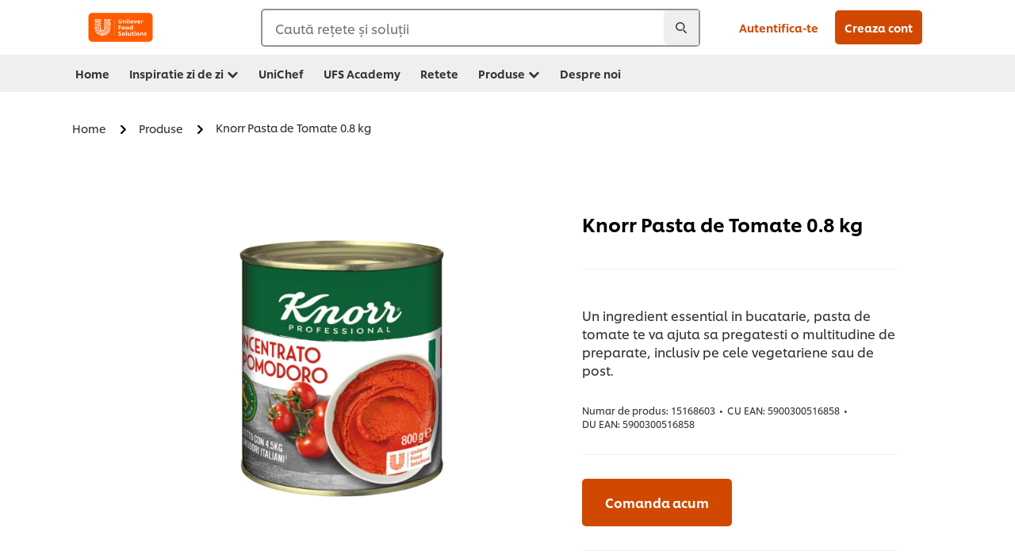

--- FILE ---
content_type: text/html; charset=UTF-8
request_url: https://www.unileverfoodsolutions.ro/produse/null-54-RO-1138832.html
body_size: 28533
content:
<!DOCTYPE html>


<!--[if IE]> <html class="no-js ie " dir="ltr" lang="ro-RO"> <![endif]-->
<!--[if !IE]>--> <html class="no-js " dir="ltr" lang="ro-RO"> <!--<![endif]-->

    
    

    
<head lang="ro-RO" itemscope itemtype="http://schema.org/WebPage">


    <meta name="robots" content="all"/>
    <meta name="format-detection" content="telephone=no"/>
    
    


    <script defer="defer" type="text/javascript" src="https://rum.hlx.page/.rum/@adobe/helix-rum-js@%5E2/dist/rum-standalone.js" data-routing="env=prod,tier=publish,ams=Unilever NV"></script>
<link rel="preconnect" href="https://cdn.livechatinc.com/"/>
    <link rel="preconnect" href="https://www.google-analytics.com/"/>
    <link rel="preconnect" href="https://www.youtube.com/"/>
	<link rel="preconnect" href="https://connect.facebook.net/"/>
    <link rel="preconnect" href="https://assets.adobedtm.com/"/>
    <link rel="preconnect" href="https://static.hotjar.com/"/>
    <link rel="preconnect" href="https://script.hotjar.com/"/>
    <link rel="preconnect" href="https://www.google.com/"/>
    <link rel="preconnect" href="https://cdn.cookielaw.org/"/>

    
        <link rel="preconnect" href="https://www.hotjar.com/"/>
        <link rel="preconnect" href="https://tagmanager.google.com/"/>
        <link rel="preconnect" href="https://secure.livechatinc.com/"/>
        <link rel="preconnect" href="https://kritique.io/"/>
        <link rel="preconnect" href="https://sifu.unileversolutions.com/"/>
        <link rel="preconnect" href="https://www.ads.google.com/"/>
        <link rel="preconnect" href="https://dayintegrationintern.tt.omtrdc.net/"/>
        <link rel="preconnect" href="https://cdn.cookielaw.org/"/>
    

    
    
    

    

	
    

    
    
    

    

    
    
    
    
    
    



    
    

     
     
        <!-- OneTrust Cookies Consent Notice start for www.unileverfoodsolutions.ro -->
<script type="text/javascript" src="https://cdn.cookielaw.org/consent/31f2e7e4-607c-4c4c-81b5-3b101dd22d1a/OtAutoBlock.js"></script>
<script src="https://cdn.cookielaw.org/scripttemplates/otSDKStub.js" data-document-language="true" type="text/javascript" charset="UTF-8" data-domain-script="31f2e7e4-607c-4c4c-81b5-3b101dd22d1a"></script>
<script type="text/javascript">
var scrollVal = 0;
function OptanonWrapper() {
    
	$(window).scroll(function(event) {
		scrollVal = $(window).scrollTop();
	});
	
	$('#onetrust-pc-btn-handler, #onetrust-accept-btn-handler, #accept-recommended-btn-handler, .onetrust-close-btn-handler').on('click', function(){
	
		document.body.style.overflow = 'hidden';
				document.querySelector('html').scrollTop = window.scrollY;
				document.body.style.overflow = null;
				window.scrollTo({
					top: scrollVal
				});
	});
    if (OneTrust.IsAlertBoxClosed() === false) {
        var banner = document.getElementById("onetrust-banner-sdk");
        banner.style = "display: block;";
    }
}

document.addEventListener('DOMContentLoaded', function() {
  // Your MutationObserver code here
  function setBannerRoleIfNeeded() {
    const banner = document.getElementById('onetrust-banner-sdk');
    if (
      banner &&
      !banner.hasAttribute('role') &&
      banner.classList.contains('otFlat') &&
      banner.classList.contains('bottom') &&
      banner.classList.contains('ot-wo-title') &&
      banner.classList.contains('ot-buttons-fw')
    ) {
      banner.setAttribute('role', 'dialog');
      return true;
    }
    return false;
  }

  if (!setBannerRoleIfNeeded()) {
    const observer = new MutationObserver(() => {
      if (setBannerRoleIfNeeded()) {
        observer.disconnect();
      }
    });
    observer.observe(document.body, { childList: true, subtree: true });
  }
});
</script>
<!-- OneTrust Cookies Consent Notice end for www.unileverfoodsolutions.ro -->
    
    
    

    
    

    
        
    
    

    
    <meta http-equiv="X-UA-Compatible" content="IE=edge"/>
    <meta name="viewport" content="width=device-width, initial-scale=1"/>

    

    
    

    <link rel="canonical" href="https://www.unileverfoodsolutions.ro/produse/knorr-pasta-de-tomate-0-8-kg-54-RO-1138832.html"/>

    
	

    
    
    


    <meta name="description" content="Un ingredient essential in bucatarie, pasta de tomate te va ajuta sa pregatesti o multitudine de preparate, inclusiv pe cele vegetariene sau de post."/>

    
    
        <meta name="theme-color" content="#ff5a00"/>
    

    
    
    <link rel="preload" href="/dam/ufs-global/logos/2023/ufs-primary_logo.svg" as="image"/>
    
    

    <title>Knorr Pasta de Tomate 0.8 kg</title>

    
    

    
    
    
    
<link rel="stylesheet" href="/etc/clientlibs/ufs-aem/critical.min.4caaab9e7c79bbc6b9dbf4c977bb78a7.css" type="text/css">



    
    
<link rel="preload stylesheet" href="/etc/clientlibs/ufs-aem/all.min.b63b25ba649345e8528f67d47e6114d9.css" type="text/css" media="print" as="style" onload="this.media='all'">






     
    
        <link rel="stylesheet preload" href="https://www.unileverfoodsolutions.ro/etc/designs/ufs-aem/static/fonts/css/shilling.css" as="style" type="text/css" crossorigin/>
        <link rel="preload" href="https://www.unileverfoodsolutions.ro/etc/designs/ufs-aem/static/fonts/shilling/custom-font-regular.woff2" as="font" type="font/woff2" crossorigin/>
        <link rel="preload" href="https://www.unileverfoodsolutions.ro/etc/designs/ufs-aem/static/fonts/shilling/custom-font-medium.woff2" as="font" type="font/woff2" crossorigin/>
        <link rel="preload" href="https://www.unileverfoodsolutions.ro/etc/designs/ufs-aem/static/fonts/shilling/custom-font-bold.woff2" as="font" type="font/woff2" crossorigin/>
        <link rel="preload" href="https://www.unileverfoodsolutions.ro/etc/designs/ufs-aem/static/fonts/shilling/Chefs-Hand-Regular.woff2" as="font" type="font/woff2" crossorigin/>
    

     
     <link rel="stylesheet preload" href="https://www.unileverfoodsolutions.ro/etc/clientlibs/ufs-aem/app/icons/icon.css" as="style" type="text/css" crossorigin/>
    
    <link rel="preload" href="https://www.unileverfoodsolutions.ro/etc/clientlibs/ufs-aem/app/icons/ufs-icons-20220531.woff2" as="font" type="font/woff2" crossorigin/>
    
    
    

    
    
    	<meta itemprop="name" content="Knorr Pasta de Tomate 0.8 kg"/>
    	<meta itemprop="description" content="Un ingredient essential in bucatarie, pasta de tomate te va ajuta sa pregatesti o multitudine de preparate, inclusiv pe cele vegetariene sau de post."/>
        
    	<meta itemprop="image" content="/etc/designs/ufs-aem/static/icons/logo.svg"/>
		
        
    

    
    <meta property="og:title" content="Knorr Pasta de Tomate 0.8 kg"/>
    <meta property="og:type" content="website"/>
    <meta property="og:url" content="https://www.unileverfoodsolutions.ro/produse/knorr-pasta-de-tomate-0-8-kg-54-RO-1138832.html"/>
    
    <meta property="og:image" content="https://www.unileverfoodsolutions.ro/dam/global-ufs/mcos/see/romania/calcmenu/products/RO-products/packshots/knorr/knorr-pasta-de-tomate-0-8-kg/knorr-pasta-de-tomate-0-8-kg.png"/>
    
    
    <meta property="og:description" content="Un ingredient essential in bucatarie, pasta de tomate te va ajuta sa pregatesti o multitudine de preparate, inclusiv pe cele vegetariene sau de post."/>
    <meta property="og:site_name" content="Unilever Food Solutions"/>

    
    <meta name="mobile-web-app-capable" content="yes"/>
    <meta name="apple-mobile-web-app-capable" content="yes"/>
    <meta name="apple-mobile-web-app-status-bar-style" content="black"/>
    <meta name="apple-mobile-web-app-title" content="UFS"/>
    <meta name="apple-touch-fullscreen" content="yes"/>

     
     
		
        	<link rel="apple-touch-icon" sizes="120x120" href="/etc/designs/ufs-aem/static/icons/default/ios_icon_120x120.png"/>
        
        	<link rel="apple-touch-icon" sizes="180x180" href="/etc/designs/ufs-aem/static/icons/default/ios_icon_180x180.png"/>
        
        	<link rel="apple-touch-icon" sizes="152x152" href="/etc/designs/ufs-aem/static/icons/default/ios_icon_152x152.png"/>
        
        	<link rel="apple-touch-icon" sizes="167x167" href="/etc/designs/ufs-aem/static/icons/default/ios_icon_167x167.png"/>
        
    

    

    
        <link rel="manifest" href="/bin/pwaServlet?siteCode=ufs-ro&locale=ro" crossorigin="use-credentials"/>
    

    
    
		
        	<link rel="apple-touch-startup-image" href="/dam/global-ufs/mcos/belgium/splash/ipadpro-9-7-portrait.png" media="(device-width: 768px) and (device-height: 1024px) and (-webkit-device-pixel-ratio: 2) and (orientation: portrait)"/>
        
        	<link rel="apple-touch-startup-image" href="/dam/global-ufs/mcos/belgium/splash/iphonex-landscape.png" media="(device-width: 768px) and (device-height: 1024px) and (-webkit-device-pixel-ratio: 2) and (orientation: landscape)"/>
        
        	<link rel="apple-touch-startup-image" href="/dam/global-ufs/mcos/belgium/splash/iphonex-portrait.png" media="(device-width: 375px) and (device-height: 812px) and (-webkit-device-pixel-ratio: 3) and (orientation: portrait)"/>
        
        	<link rel="apple-touch-startup-image" href="/dam/global-ufs/mcos/belgium/splash/iphonex-landscape.png" media="(device-width: 375px) and (device-height: 812px) and (-webkit-device-pixel-ratio: 3) and (orientation: landscape)"/>
        
    


    

    
    
    
    
    <link href="/etc/designs/ufs-aem/static/icons/favicon.ico" rel="shortcut icon" type="image/x-icon"/>
    <link href="/etc/designs/ufs-aem/static/icons/ufs-icon-16x16.png" rel="icon" type="image/png"/>
    <link href="/etc/designs/ufs-aem/static/icons/default/ufs-icon-196x196.png" rel="icon" type="image/png" sizes="196x196"/>

    
    <meta name="application-name" content="Knorr Pasta de Tomate 0.8 kg"/>
    <meta name="msapplication-TileColor" content="#ff5a00"/>
    <meta name="msapplication-square70x70logo" content="/etc/designs/ufs-aem/static/icons/default/ufs-tile-small.png"/>
    <meta name="msapplication-square150x150logo" content="/etc/designs/ufs-aem/static/icons/default/ufs-tile-medium.png"/>
    <meta name="msapplication-wide310x150logo" content="/etc/designs/ufs-aem/static/icons/default/ufs-tile-wide.png"/>
    <meta name="msapplication-square310x310logo" content="/etc/designs/ufs-aem/static/icons/default/ufs-tile-large.png"/>

    
    
    <meta name="google-site-verification" content="7mCQAN_87hSqdsCVce4JIRd5iKkRetDPF4OTZWnh8WE"/>
    
    <meta name="google-site-verification" content="HZPk09Rf8aw-T_H0chYoqBjccCngIwGo5pHO9nuFxUY"/>
    

  
	
    	
            
                
   <script>
        UFS_GLOBAL = {
            "locale" : "RO",
            "localeString" : "ro\u002DRO",
            "countryCode" : "RO",
            "sifuDomain" : "https:\/\/sifu.unileversolutions.com",
            "usernameCookieName" : "ufs\u002Dusername",
            "newsletterPopupCookieName" : "ufs\u002Dnewsletter\u002Ddialog\u002Dshown",
            "pageViewsSessionStorageKey": "GlobalSessionPageViews",
            "tokenCookieName" : "ufs\u002Dtoken",
            "languageCookieName" : "ufs\u002Dlanguage",
            "channelCookieName" : "ufs\u002Dchannel",
            "channelSelectorOpenByDefault" : false,
            "userChannelCookieName" : "ufs\u002Duser\u002Dchannel",
            "channelSelectorEnabled" : false,
            "flashCookieName" : "ufs\u002Dflash",
            "flashCookieSsoName" : "ufs\u002Dflash\u002Dsso",
            "ufsReferrerCookieName" : "ufs\u002Dreferrer",
            "ufsCookieWallCookieName" : "ufs\u002Dcookie\u002Dwall",
            "isUfsCookieWallEnabled" : false,
            "baseUrl" : "https:\/\/www.unileverfoodsolutions.ro",
            "isAuthor" : false,
            "isHome" : false,
            "loginRedirectMessage" : "Esti deja inregistrat. <a href=\x22\/modular\u002Dlogin\u002Dform\u002Dpage.html?redirectUrl=https%3A%2F%2Fwww.unileverfoodsolutions.ro%2Fproduse.54\u002DRO\u002D1138832.html\x22>Conecteaza\u002Dte<\/a> pentru a completa automat formularul.",
            "lastModified" : 1726473062000,
            "siteCode" : "ufs\u002Dro",
            "ufsCartCookieName" : "ufs\u002Dcart",
            "selectors" : "54\u002DRO\u002D1138832",
            "isDispatcherRequest" : true,
            "nodePath" : "\/content\/ufs\u002Dro\/ro\/produse\/jcr:content",
            "recipeIdCookieName" : "ufs\u002Drecipe\u002Did",
            "recipeNameCookieName" : "ufs\u002Drecipe\u002Dname",
            "productIdCookieName": "ufs\u002Dproduct\u002Did",
            "productNameCookieName": "ufs\u002Dproduct\u002Dname",
            "productCUPriceCookieName": "ufs\u002Dproduct\u002Dcu\u002Dprice",
            "productDUPriceCookieName": "ufs\u002Dproduct\u002Ddu\u002Dprice",
            "accessRestrictionCookieName" : "ufs\u002Daccess\u002Drestriction",
            "preferredPartnerValidationCookieName" : "ufs\u002Dpreferred\u002Dpartner\u002Dvalidation",
            "lastSubmittedFormPathCookieName" : "ufs\u002Dlast\u002Dsubmitted\u002Dform\u002Dpath",
            "marketoTrackingCookieName" : "_mkto_trk",
            "registrationPromotionCookie" : "ufs\u002Dregistration\u002Dpromotion",
            "checkSsl" : false,

            "UDM": {
                "globalbrand" : "Unilever Food Solution",
                "localbrand" : "Unilever Food Solution",
                "category" : "Foods",
                "channel" : "Brand Site",
                "country" : "RO",
                "sitetype" : "Non\u002DAvinash eCommerce",
                "uatUrl" : "wa\u002Duat.unileversolutions.com",
                "uatGid" : "0408e0c9f3e98a932895b07d76673216",
                "uatGaa" : "UA\u002D101505466\u002D13",
                "url" : "wa\u002Dna.unileversolutions.com",
                "gid" : "0940647d7f2fb352572c64d711020e0a",
                "gaa" : "UA\u002D57101852\u002D1,UA\u002D57101852\u002D4,UA\u002D57100440\u002D1,G\u002D7C0PDQB6BV,G\u002DK257S23T0D",
                "dom" : ".unileverfoodsolutions.ro",
                "setCustomDimension" : {
                    "dimension14" : "utilities",
                    "dimension15" : "information\u002Dpage",
                    "dimension16" : "54\u002DRO\u002D1138832"
                }
            },
            "currency": {
                "symbol": "€",
                "format": "{price}{currencySymbol}{currencyName}",
                "code": "RON",
                "decimalSeparator": ",",
                "groupingSeparator": ".",
                "isDecimalPlacesDisabled": "false",
                "datePickerFormat": "dddd, DD.MM.YYYY",
                "multiCurrency": null,

            },
            "isLoyaltyEnabled" : false,
            "isWebshopEnabled" : false,
            "isFavoritesFrontendV2Enabled" : false,
            "enableAvailabilityFiltering" : false,
            "enableCountrySpecificFiltering" : false,
            "isUserTrackingEnabled" : true,
            "isRecommendationsEnabled": false,
            "isSiteWideApiEnabled": false,
            "isFavoriteListsDisabled": false,
            "tradePartnerConfig": {
                "isAutoSelectTradePartnerEnabled": false,
                "isTradePartnerChangeDialogEnabled": false
            },
            "isAssetEnabled" : false,
            "isNewsletterFormsEnabled" : true,
            "isMultiLang": false

        }

        dataLayer = [];
    </script>

    <script type="text/plain" class="optanon-category-C0004">
        UFS_GLOBAL.trackingCookieName = "ufs\u002Dtracking\u002Did";
        var trackingCookieName = "ufs\u002Dtracking\u002Did";
        var isUserTrackingEnabled = true;

        try {
            if(isUserTrackingEnabled) {
                if (document.cookie.indexOf(trackingCookieName) === -1) {
                    var userid = createUid();
                    document.cookie = trackingCookieName + "=" + userid + ";path=/;max-age=631138519";
                    window.UFS_GLOBAL.UDM.un = userid;
                } else {
                    var userid = getCookie(trackingCookieName);
                    window.UFS_GLOBAL.UDM.un = userid;
                }
                window.digitalData = window.digitalData || window.UFS_GLOBAL.digitalData;
                window.UDM = window.UDM || window.UFS_GLOBAL.UDM;
            }
        } catch (ignore) { }

        function createUid() {
            return createRandomVal() + createRandomVal() + '-' + createRandomVal() + '-' + createRandomVal() + '-' +
                createRandomVal() + '-' + createRandomVal() + createRandomVal() + createRandomVal();
        };
        function createRandomVal() {
            return Math.floor((1 + Math.random()) * 0x10000).toString(16).substring(1);
        };
        function getCookie(name) {
            var value = "; " + document.cookie;
            let parts = value.split("; " + name + "=");
            if (parts.length === 2) return parts.pop().split(';').shift();
        };
    </script>


                
    <script>
        UFS_GLOBAL.lang = {
            "general_FailMsg" : "An error occurred. Please try again in a few minutes.",
            "changePassword_OldNewPassSameMsg" : "ChangePassword_FE_OldNewPasswordSameMessage",
            "login_LogoutSuccessMsg" : "Login_Logout_SuccessMessage",
            "login_LogoutErrorMsg" : "Login_Logout_ErrorMessage",
            "login_ValidationEnterUsername" : "Login_Validation_EnterUsername",
            "login_ValidationEnterPassword" : "Login_Validation_EnterPassword",
            "login_WelcomeMsg" : "Login_Welcome_Message",
            "login_InvalidInfoMsg" : "Login_Validation_InvalidInfoMessage",
            "channelSelector_ValidationSelect" : "Please select a channel",
            "profile_invalidZipCode" : "Invalid postal code.",
            "profile_invalidPhoneNumber" : "Phone number format is invalid. e.g. 07412345678",
            "profile_invalidPasswordComplexity" : "Your password is not strong enough.             It should contain one of each :             upper case character (A \u002D Z),             lower case character (a \u002D z),             a numeric character (0\u002D9),             a special character (!@#$\x26*.:,;%)",
            "profile_invalidEmailAlreadyExists" : "Acest email a fost deja folosit.",
            "profile_invalidMobilePhoneAlreadyExists" : ""
        }
    </script>
   
    
    <script>
        function isMobile(){
    	var check = false;
            (function(a) {
                if (/(android|bb\d+|meego).+mobile|avantgo|bada\/|blackberry|blazer|compal|elaine|fennec|hiptop|iemobile|ip(hone|od)|iris|kindle|lge |maemo|midp|mmp|mobile.+firefox|netfront|opera m(ob|in)i|palm( os)?|phone|p(ixi|re)\/|plucker|pocket|psp|series(4|6)0|symbian|treo|up\.(browser|link)|vodafone|wap|windows ce|xda|xiino/i
                        .test(a)
                        || /1207|6310|6590|3gso|4thp|50[1-6]i|770s|802s|a wa|abac|ac(er|oo|s\-)|ai(ko|rn)|al(av|ca|co)|amoi|an(ex|ny|yw)|aptu|ar(ch|go)|as(te|us)|attw|au(di|\-m|r |s )|avan|be(ck|ll|nq)|bi(lb|rd)|bl(ac|az)|br(e|v)w|bumb|bw\-(n|u)|c55\/|capi|ccwa|cdm\-|cell|chtm|cldc|cmd\-|co(mp|nd)|craw|da(it|ll|ng)|dbte|dc\-s|devi|dica|dmob|do(c|p)o|ds(12|\-d)|el(49|ai)|em(l2|ul)|er(ic|k0)|esl8|ez([4-7]0|os|wa|ze)|fetc|fly(\-|_)|g1 u|g560|gene|gf\-5|g\-mo|go(\.w|od)|gr(ad|un)|haie|hcit|hd\-(m|p|t)|hei\-|hi(pt|ta)|hp( i|ip)|hs\-c|ht(c(\-| |_|a|g|p|s|t)|tp)|hu(aw|tc)|i\-(20|go|ma)|i230|iac( |\-|\/)|ibro|idea|ig01|ikom|im1k|inno|ipaq|iris|ja(t|v)a|jbro|jemu|jigs|kddi|keji|kgt( |\/)|klon|kpt |kwc\-|kyo(c|k)|le(no|xi)|lg( g|\/(k|l|u)|50|54|\-[a-w])|libw|lynx|m1\-w|m3ga|m50\/|ma(te|ui|xo)|mc(01|21|ca)|m\-cr|me(rc|ri)|mi(o8|oa|ts)|mmef|mo(01|02|bi|de|do|t(\-| |o|v)|zz)|mt(50|p1|v )|mwbp|mywa|n10[0-2]|n20[2-3]|n30(0|2)|n50(0|2|5)|n7(0(0|1)|10)|ne((c|m)\-|on|tf|wf|wg|wt)|nok(6|i)|nzph|o2im|op(ti|wv)|oran|owg1|p800|pan(a|d|t)|pdxg|pg(13|\-([1-8]|c))|phil|pire|pl(ay|uc)|pn\-2|po(ck|rt|se)|prox|psio|pt\-g|qa\-a|qc(07|12|21|32|60|\-[2-7]|i\-)|qtek|r380|r600|raks|rim9|ro(ve|zo)|s55\/|sa(ge|ma|mm|ms|ny|va)|sc(01|h\-|oo|p\-)|sdk\/|se(c(\-|0|1)|47|mc|nd|ri)|sgh\-|shar|sie(\-|m)|sk\-0|sl(45|id)|sm(al|ar|b3|it|t5)|so(ft|ny)|sp(01|h\-|v\-|v )|sy(01|mb)|t2(18|50)|t6(00|10|18)|ta(gt|lk)|tcl\-|tdg\-|tel(i|m)|tim\-|t\-mo|to(pl|sh)|ts(70|m\-|m3|m5)|tx\-9|up(\.b|g1|si)|utst|v400|v750|veri|vi(rg|te)|vk(40|5[0-3]|\-v)|vm40|voda|vulc|vx(52|53|60|61|70|80|81|83|85|98)|w3c(\-| )|webc|whit|wi(g |nc|nw)|wmlb|wonu|x700|yas\-|your|zeto|zte\-/i
                            .test(a.substr(0, 4))) {
                    check = true;
                }
            })(navigator.userAgent || navigator.vendor || window.opera);
            return check;
        }
        var channelVal;
        if (isMobile()) {
            channelVal = "Mobile Site";
        } else {
            channelVal = "Brand Site";
        }

        var digitalData = {};
        digitalData = {
            siteInfo : {
                channel : "Brand Site",
                sitetype : "Non\u002DAvinash eCommerce",
            },
            page : {
                pageInfo : {
                    destinationURL : "https:\/\/www.unileverfoodsolutions.ro\/produse.54\u002DRO\u002D1138832.html",
                },
                category : {
                    pageType : "Product Detail",
                }
            },
            video : [],
            campaign: [],
            product : [],
            privacy : {
                accessCategories : [ {
                    domains : []
                } ]
            },
            component : [],
            trackingInfo : {
                GID :  "0940647d7f2fb352572c64d711020e0a",
                "un" : "",
                tool : [ {
                    ids : ""
                } ]
            },
            promotion : []
        }
        digitalData.siteInfo.channel = channelVal;
        digitalData.page.category.primaryCategory = channelVal;
        digitalData.trackingInfo = {};
        digitalData.trackingInfo.tool = [ {} ];
        digitalData.trackingInfo.tool[0] = {};
        digitalData.trackingInfo.tool[1] = {};
        digitalData.privacy = {}; //Optional
        digitalData.page.attributes = {};
        digitalData.privacy.accessCategories = [ {} ]; //Optional
        digitalData.privacy.accessCategories[0].domains = []; //Optional
        digitalData.event = [];
        digitalData.page.pageInfo.pageName = "produse";
        digitalData.page.pageInfo.language = "ro\u002DRO";

        var subCategory_1 = "Home";
        var subCategory_2 = "Produse";
        var subCategory_3 = "Knorr Pasta de Tomate 0.8 kg";
        var articleNamePresent = "not set";
        var errorPage = "Product Detail";

        if(subCategory_1 != "no set"){
            if(errorPage === "Error Page") {
            digitalData.page.attributes.contentType ="404";
          }else {
          digitalData.page.category.subCategory1 = "Home";
          digitalData.page.attributes.contentType = "Home";
          }
        }

        if(subCategory_2 != "no set"){
          digitalData.page.category.subCategory2 = "Produse";
          if(errorPage === "Error Page" || digitalData.page.category.subCategory2 === "Error loading page") {
            digitalData.page.attributes.contentType ="404";
          }else {
            digitalData.page.attributes.contentType = "Produse";
          }
        }

        if(subCategory_3 != "no set"){
          digitalData.page.category.subCategory3 = "Knorr Pasta de Tomate 0.8 kg";
          if(errorPage === "Error Page" || digitalData.page.category.subCategory3 === "Error loading page") {
            digitalData.page.attributes.contentType ="404";
          }else {
          digitalData.page.attributes.contentType = "Knorr Pasta de Tomate 0.8 kg"; // To be set on each page change. Should contain 404 for error pages
          }
        }

        if(subCategory_3 != "no set"){
			digitalData.page.attributes.articleName = "not set";
        }

        digitalData.page.attributes.brandCategory = "Foods";

        //AEMF-11544
        var selectedCountry = localStorage.getItem("selectedCountry");
        var searchParam = new URLSearchParams(window.location.search);
        if(selectedCountry != null || searchParam.has('specificCountry')) {
                if(searchParam.has('specificCountry') && typeof digitalData !== 'undefined') {
                    selectedCountry  = searchParam.get('specificCountry').replace(/\?.*/, '');
                    digitalData.page.attributes.country = selectedCountry;
                }else if(selectedCountry != null){
					digitalData.page.attributes.country = selectedCountry;
                }
        }else {
            digitalData.page.attributes.country = "RO";
        }

        digitalData.page.attributes.globalBrand = "Unilever Food Solution";
        digitalData.page.attributes.localBrand = "Unilever Food Solution";
        digitalData.page.attributes.loginStatus = "false";
        digitalData.trackingInfo.GID = "0940647d7f2fb352572c64d711020e0a";
        digitalData.trackingInfo.tool[0].id = "UA\u002D57101852\u002D1,UA\u002D57101852\u002D4,UA\u002D57100440\u002D1,G\u002D7C0PDQB6BV,G\u002DK257S23T0D";
        digitalData.trackingInfo.tool[1].id = "unilever\u002Dufs\u002Dro,unilever\u002Dglobal\u002Dallbrands";
        digitalData.siteInfo.internalDomain = "www.unileverfoodsolutions.ro";
    </script>
    
   

            
        

        
        

        
            <script data-ot-ignore type="text/plain" class="optanon-category-C0004" src="/etc/designs/ufs-aem/static/scripts/launch/udm.1632993448609.js"></script>
            
            <script data-ot-ignore type="text/plain" class="optanon-category-C0004" src="/etc/designs/ufs-aem/static/scripts/launch/aaudm.js"></script>
            
            <script type="text/plain" class="optanon-category-C0004" src="https://assets.adobedtm.com/e6bd1902389a/16486a03150a/launch-d835eb37906c.min.js" async></script>
    

    
    

    
    

	
    

    
    
        
    

    

    

    
    

    
    

<script>(window.BOOMR_mq=window.BOOMR_mq||[]).push(["addVar",{"rua.upush":"false","rua.cpush":"false","rua.upre":"false","rua.cpre":"false","rua.uprl":"false","rua.cprl":"false","rua.cprf":"false","rua.trans":"","rua.cook":"false","rua.ims":"false","rua.ufprl":"false","rua.cfprl":"false","rua.isuxp":"false","rua.texp":"norulematch","rua.ceh":"false","rua.ueh":"false","rua.ieh.st":"0"}]);</script>
                              <script>!function(e){var n="https://s.go-mpulse.net/boomerang/";if("False"=="True")e.BOOMR_config=e.BOOMR_config||{},e.BOOMR_config.PageParams=e.BOOMR_config.PageParams||{},e.BOOMR_config.PageParams.pci=!0,n="https://s2.go-mpulse.net/boomerang/";if(window.BOOMR_API_key="JKXTM-QUZJ8-PU5BR-94EYX-MVSLK",function(){function e(){if(!o){var e=document.createElement("script");e.id="boomr-scr-as",e.src=window.BOOMR.url,e.async=!0,i.parentNode.appendChild(e),o=!0}}function t(e){o=!0;var n,t,a,r,d=document,O=window;if(window.BOOMR.snippetMethod=e?"if":"i",t=function(e,n){var t=d.createElement("script");t.id=n||"boomr-if-as",t.src=window.BOOMR.url,BOOMR_lstart=(new Date).getTime(),e=e||d.body,e.appendChild(t)},!window.addEventListener&&window.attachEvent&&navigator.userAgent.match(/MSIE [67]\./))return window.BOOMR.snippetMethod="s",void t(i.parentNode,"boomr-async");a=document.createElement("IFRAME"),a.src="about:blank",a.title="",a.role="presentation",a.loading="eager",r=(a.frameElement||a).style,r.width=0,r.height=0,r.border=0,r.display="none",i.parentNode.appendChild(a);try{O=a.contentWindow,d=O.document.open()}catch(_){n=document.domain,a.src="javascript:var d=document.open();d.domain='"+n+"';void(0);",O=a.contentWindow,d=O.document.open()}if(n)d._boomrl=function(){this.domain=n,t()},d.write("<bo"+"dy onload='document._boomrl();'>");else if(O._boomrl=function(){t()},O.addEventListener)O.addEventListener("load",O._boomrl,!1);else if(O.attachEvent)O.attachEvent("onload",O._boomrl);d.close()}function a(e){window.BOOMR_onload=e&&e.timeStamp||(new Date).getTime()}if(!window.BOOMR||!window.BOOMR.version&&!window.BOOMR.snippetExecuted){window.BOOMR=window.BOOMR||{},window.BOOMR.snippetStart=(new Date).getTime(),window.BOOMR.snippetExecuted=!0,window.BOOMR.snippetVersion=12,window.BOOMR.url=n+"JKXTM-QUZJ8-PU5BR-94EYX-MVSLK";var i=document.currentScript||document.getElementsByTagName("script")[0],o=!1,r=document.createElement("link");if(r.relList&&"function"==typeof r.relList.supports&&r.relList.supports("preload")&&"as"in r)window.BOOMR.snippetMethod="p",r.href=window.BOOMR.url,r.rel="preload",r.as="script",r.addEventListener("load",e),r.addEventListener("error",function(){t(!0)}),setTimeout(function(){if(!o)t(!0)},3e3),BOOMR_lstart=(new Date).getTime(),i.parentNode.appendChild(r);else t(!1);if(window.addEventListener)window.addEventListener("load",a,!1);else if(window.attachEvent)window.attachEvent("onload",a)}}(),"".length>0)if(e&&"performance"in e&&e.performance&&"function"==typeof e.performance.setResourceTimingBufferSize)e.performance.setResourceTimingBufferSize();!function(){if(BOOMR=e.BOOMR||{},BOOMR.plugins=BOOMR.plugins||{},!BOOMR.plugins.AK){var n=""=="true"?1:0,t="",a="aoivjkax2w5my2lktp5q-f-9b7913e70-clientnsv4-s.akamaihd.net",i="false"=="true"?2:1,o={"ak.v":"39","ak.cp":"761865","ak.ai":parseInt("361665",10),"ak.ol":"0","ak.cr":9,"ak.ipv":4,"ak.proto":"h2","ak.rid":"18a26962","ak.r":51095,"ak.a2":n,"ak.m":"","ak.n":"essl","ak.bpcip":"3.145.84.0","ak.cport":51524,"ak.gh":"23.215.214.236","ak.quicv":"","ak.tlsv":"tls1.3","ak.0rtt":"","ak.0rtt.ed":"","ak.csrc":"-","ak.acc":"","ak.t":"1768594427","ak.ak":"hOBiQwZUYzCg5VSAfCLimQ==pNQXYMw/yqf6TKVgQDLdm8p9TDZISPUGNrAY/ZSeCl0i+QqINKclNSpvZwcxRrv01G0GPGftk7HRzjQjO1HJ+/OegyCFQ4DJU9arMup6P+4sXQcwDt9WkNzUAgh2K//heAHe66ny0KY/zjLGn4Pp3u5zHP+vylwHBz7hccA3p2hmzHjwsM48rfg5PgV2fx035rNb8sjiyR539lF+GE6WnB1T6FqSXnAHaERy0h6hXAT9zDlZvCCKrUbPwxbrPGjSES8G6ir4hIbH6V1WR14RtnmBu5uTIlA5Sq5iy6/8PIyE2uxjZwHCCx0DgdC3L8g69TBwPvbp05d58e9FWBIP8jxlUeo/EAT8dqd+Ifjr/KR8P2GlZo5rofL5SgRZBvKrghzC2j9nfk9ztqK3HhWeXibmoJLDODwnfcsKcNB/hoA=","ak.pv":"313","ak.dpoabenc":"","ak.tf":i};if(""!==t)o["ak.ruds"]=t;var r={i:!1,av:function(n){var t="http.initiator";if(n&&(!n[t]||"spa_hard"===n[t]))o["ak.feo"]=void 0!==e.aFeoApplied?1:0,BOOMR.addVar(o)},rv:function(){var e=["ak.bpcip","ak.cport","ak.cr","ak.csrc","ak.gh","ak.ipv","ak.m","ak.n","ak.ol","ak.proto","ak.quicv","ak.tlsv","ak.0rtt","ak.0rtt.ed","ak.r","ak.acc","ak.t","ak.tf"];BOOMR.removeVar(e)}};BOOMR.plugins.AK={akVars:o,akDNSPreFetchDomain:a,init:function(){if(!r.i){var e=BOOMR.subscribe;e("before_beacon",r.av,null,null),e("onbeacon",r.rv,null,null),r.i=!0}return this},is_complete:function(){return!0}}}}()}(window);</script></head>

    <body class="product-detail-page ltr  ">

    
    
    

    

    
        
    <div class="main-header-pusher "></div>
    <div class="camerascan-popup js-camerascan-popup hidden">
        <div class="camerascan-content">
            <div class="camerascan-content__back-button js-close-camerascan"><span>Inchide</span></div>
            <div class="camerascan-content__header">Scaneaza un cod de bare</div>
            <div class="camerascan-content__sub-header">Scaneaza codul de bare de pe ambalaj </div>
        </div>
        <div class="eanerror-popup js-eanerror-popup hidden">
            <div class="eanerror-popup__head">Cod invalid</div>
            <div class="eanerror-popup__subhead">Scaneaza un cod valid</div>
            <div class="eanerror-popup__scanagain js-scanagain">Scaneaza din nou</div>
        </div>
        <section id="container" class="container">
            <div class="camera-crop-top"></div>
            <div id="interactive" class="viewport camera-viewport"></div>
            <div class="camera-crop-bottom"></div>
        </section>
    </div>
    
    <header class="main-header-v5 js-main-header js-main-header-v3 ">
        
        
        
        
        
        <div class="header-main-nav hide-print js-header-main">
            <div class="header-main-nav__wrapper js-hide-mob-nav">
                <div class="header-main-nav__navigation-handle-wrapper js-handle-mobile-nav">
                    <div class="header-main-nav__navigation-handle js-navigation-handle">
                        <span class="icn-hamburger-menu"></span>
                        <span class="text">Menu</span>
                        
                    </div>
                </div>
                <div class="header-main-nav__logo js-header-main-nav-logo">
                    <a href="/" title="Unilever Food Solutions » Home">
                        <img class="img ufs-logo_svg " title="Unilever Food Solutions » Home" alt="Unilever Food Solutions » Home" src="/dam/ufs-global/logos/2023/ufs-primary_logo.svg" height="55" width="116"/>

                    </a>
                </div>
                

                

                <div class="header-main-nav__search-container hide-mobile">
                    <div class="header-main-nav__search-wrapper main-nav-search__mobile js-main-nav-search-container">
                        
    <form class="js-search-form" action="/rezultatele-cautarii.html" method="get" novalidate>
        <div class="search-suggestion-container">
        <div class="form-element has-addon" id="js-main-nav-search-container-element">
            <div class="form-element-addon js-search-icon js-search-icn">
                <span class="icn-search-n js-addon"></span>
                <span class="loader hidden js-loader"></span>
            </div>

            <label for="search-global-desktop" class="search-global js-search-lbl" aria-hidden="false">
                Caută rețete și soluții
            </label>

            <input type="text" id="search-global-desktop" name="q" class="search-global js-search-global js-input-text js-global-search-aa" onfocus="this.placeholder = ''" data-at="section-search" data-event-name="Start Search"/>
            <div class="js-lightbox__overlay_search_nav"></div>
                                <div class="header-main-nav__search-x js-main-nav-close-search cross-icn js-cross-icn">
                        <span class="icn-close"></span>
                    </div>
        </div>

        

        <div class="suggestions hidden js-suggestions js-overlay-searchnav">

                <div class="scroller">
                <div data-suggestion-product-count="3" data-suggestion-recipe-count="3" data-suggestion-academy-count="3" data-suggestion-other-count="3" data-suggestion-enabled-config="1" data-suggestion-keyword-count="5" data-ajax-load-url="/bin/searchServlet" data-node-path="/content/ufs-ro/ro/produse/jcr:content" data-all-label="toate" data-product-label="produse" data-recipe-label="retete" data-academy-label="Academy" data-other-label="altele" class="js-suggestion-search">

			<div class="facets_container js-suggestions-list">
                    <div class="suggestions-row hidden">
                        <ul class="suggestions-list js-suggestion-search-suggestions">
                        </ul>
                    </div>
                    <div class="suggestions-row hidden hide-mobile js-suggestions-product js-suggestions-produse">
					<div class="facet-obj">
						<span class="h4">produse</span>
						<span class="see-all-details h4 js-category-details-aa" data-link="/content/ufs-ro/ro/rezultatele-cautarii.html?q={query_encoded}&pageType=product" data-event-target-url="/content/ufs-ro/ro/rezultatele-cautarii.html?q={query_encoded}&pageType=product" data-event-category="Other" data-event-type="G-Search Product" data-event-name="See products">
					<a class="see-data-label" href="/rezultatele-cautarii.html?q={query_encoded}&pageType=product" data-event-target-url="/content/ufs-ro/ro/rezultatele-cautarii.html?q={query_encoded}&pageType=product" data-event-category="Other" data-event-type="G-Search Product" data-event-name="See products">See<span class="js-facet_count_Product suggestion-content-val"></span>products</a></span>
					</div>
                        <div class="loader hidden js-suggestion-search-loading-spinner"></div>
                        <ul class="js-suggestion-search-results item-list__rows clearfix">
                        </ul>
                    </div>

                    <div class="suggestions-row hidden hide-mobile js-suggestions-retete">
					<div class="facet-obj">
						<span class="h4">retete</span>
						<span class="see-all-details h4 js-category-details-aa" data-link="/content/ufs-ro/ro/rezultatele-cautarii.html?q={query_encoded}&pageType=recipe" data-event-target-url="/content/ufs-ro/ro/rezultatele-cautarii.html?q={query_encoded}&pageType=recipe" data-event-category="Other" data-event-type="G-Search Recipe" data-event-name="See recipes">
					<a class="see-data-label" href="/rezultatele-cautarii.html?q={query_encoded}&pageType=recipe" data-event-target-url="/content/ufs-ro/ro/rezultatele-cautarii.html?q={query_encoded}&pageType=recipe" data-event-category="Other" data-event-type="G-Search Recipe" data-event-name="See recipes">See<span class="js-facet_count_Recipes suggestion-content-val"></span>recipes</a></span>
				    </div>
                        <div class="loader hidden js-suggestion-search-loading-spinner"></div>
                        <ul class="js-suggestion-search-results item-list__rows clearfix">
                        </ul>
                    </div>
                    <div class="suggestions-row hidden hide-mobile js-suggestions-Academy">
					<div class="facet-obj">
						<span class="h4">Academy</span>
						<span class="see-all-details h4 js-category-details-aa" data-link="/content/ufs-ro/ro/rezultatele-cautarii.html?q={query_encoded}&pageType=academy" data-event-target-url="/content/ufs-ro/ro/rezultatele-cautarii.html?q={query_encoded}&pageType=academy" data-event-category="Other" data-event-type="G-Search Academy" data-event-name="See academy">
					<a class="see-data-label" href="/rezultatele-cautarii.html?q={query_encoded}&pageType=academy" data-event-target-url="/content/ufs-ro/ro/rezultatele-cautarii.html?q={query_encoded}&pageType=academy" data-event-category="Other" data-event-type="G-Search Academy" data-event-name="See academy">See<span class="js-facet_count_Academy suggestion-content-val"></span>academy</a></span>
					</div>
                        <div class="loader hidden js-suggestion-search-loading-spinner"></div>
                        <ul class="js-suggestion-search-results item-list__rows clearfix">
                        </ul>
                    </div>
                    <div class="suggestions-row hidden hide-mobile js-suggestions-altele">
					<div class="facet-obj">
						<span class="h4">altele</span>
						<span class="see-all-details h4 js-category-details-aa" data-link="/content/ufs-ro/ro/rezultatele-cautarii.html?q={query_encoded}&pageType=other" data-event-target-url="/content/ufs-ro/ro/rezultatele-cautarii.html?q={query_encoded}&pageType=other" data-event-category="Other" data-event-type="G-Search Other" data-event-name="See other">
					<a class="see-data-label" href="/rezultatele-cautarii.html?q={query_encoded}&pageType=other" data-event-target-url="/content/ufs-ro/ro/rezultatele-cautarii.html?q={query_encoded}&pageType=other" data-event-category="Other" data-event-type="G-Search Other" data-event-name="See other">See<span class="js-facet_count_Other suggestion-content-val"></span>other</a></span>
                    </div>
                        <div class="loader hidden js-suggestion-search-loading-spinner"></div>
                        <ul class="js-suggestion-search-results item-list__rows clearfix">
                        </ul>
                    </div>
                    </div>
                    <script type="text/template" data-template="ajaxSearchItem">
                        <li class="clearfix">
                            <figure class="item-list__image">
                                <a href="{{pageUrl}}" title="{{pageTitleEncoded}}" class="js-category-suggestion-aa"
							    data-event-target-url="{{pageUrl}}"
					            data-event-category="Other"
					            data-event-type="G-Search Suggestion"
					            data-event-name="{{pageTitleEncoded}}">
                                    <img src="{{previewImage}}" alt="{{pageTitleEncoded}}">
                                </a>
                            </figure>

                            <div class="item-list__body">
                                <p>
                                    <a href="{{pageUrl}}" title="{{pageTitleEncoded}}" class="js-category-suggestion-aa"
									data-event-target-url="{{pageUrl}}"
					                data-event-category="Other"
					                data-event-type="G-Search Suggestion"
					                data-event-name="{{pageTitle}}">
                                        <span class="item-list__title">{{pageTitle}}</span>
                                        <span class="item-list__body">{{description}}</span>
                                    </a>
                                </p>
                            </div>
                        </li>
                    </script>

					<div class="suggestions-row search-all-btn">
						<div style="text-align:center;" class="js-search-all-label-place-holder item-list__footer">
                            <a href="javascript:;" class="btn orange js-search-all hidden js-category-details-aa" data-link="/rezultatele-cautarii.html?q=" data-event-target-url="/content/ufs-ro/ro/rezultatele-cautarii.html?q=" data-event-category="Other" data-event-type="G-Search All" data-event-name="Show All Results">
                                    <span class="js-found show-result-found-m"></span>
                                     results for
                                     <span class="js-searchWord"></span>
							</a>
						</div>
					</div>

                </div>
                <input type="hidden" name="ptp" class="js-search-ptp"/>
                <input type="hidden" name="tp" class="js-search-tp"/>
                </div>
            </div>
            </div>
    </form>

                    </div>
                    <!-- <div class="header-main-nav__search-x js-main-nav-close-search cross-icn js-cross-icn">
                        <span class="icn-close"></span>
                    </div> -->
                </div>
                <div class="header-main-nav__secondary clearfix js-secondary-nav">
				<!--	<div class="nav-login-signup">
						<ul class="header-main-nav__first-meta-items">
							<li>
							   <a href="/content/ufs-eg/en/register-profile.html" title="Login" class="sel-register orange js-register " data-href="#" data-at="header-register-button">Login</a>
							</li>
							<li class="header-sign-up-but">
							   <a href="/content/ufs-eg/en/register-profile.html" title="Sign up" class="sel-register btn orange js-register " data-href="#" data-at="header-register-button">Sign up</a>
							</li>
						</ul>
					</div> -->
                    <div class="header-main-nav__meta-items">
                        
                        <ul class="header-main-nav__first-meta-items  df">

                          <!--  /* favourites */ -->
                            
	
    
    <script>
        var parentEle = document.querySelectorAll(".js-fav-anchor"); 
        parentEle.forEach((ele)=>{
            ele.querySelector('.icn-heart-o')?.addEventListener("click", function (event) {
            analyticApi.tracking.onClikFavoritesNav() 
        })
        })
    </script>

                             <!--  /* favourite Recipes */ -->
                            
	
    <li class="favorites-anchor favorite-mobile js-favorite-mobile js-fav-anchor js-nav-loggedin dfc favorite-icon">
        <a href="/carte-de-bucate.html" title="Carte de bucate" class="dfch">
            <span class="icn-heart-o">
                
            </span>
        </a>
        <span class="f-12 hide-mobile  "></span>
    </li>

                            
                            <li class="expandable js-expandable header-main-nav__login from-right js-nav-loggedout sel-login-navigation hide-mobile">
                            <a class="js-expandable-navigation-item nav-font clr-orange" href="javascript:;" title="Contul meu">Autentifica-te</a>
                                <!--<span class="channel-unknown-badge hidden js-channel-badge"
                                    data-sly-test="false"></span> -->
                                <div class="header-main-nav__account-foldout-wrapper">
                                    <ul class="js-handle-promotion header-main-nav__account-foldout">
                                        <li class="account">
                                            



    
        

    <div class="js-loginv2-component js-form-component js-type-inline">
        
        

        <form action="#" class="  js-form default-form login-form_inline margin-bottom-10" method="post" data-node-path="/content/ufs-ro/ro/modular-login-form-page/jcr:content/parsys/loginv2_copy" data-ajax-action="loginv2" data-ajax-url="/bin/loginServlet" data-active-validation="false" data-use-new-form="true" data-facebook-api-information="{&#34;apiVersion&#34;:&#34;v2.8&#34;,&#34;sdkUrl&#34;:&#34;https://connect.facebook.net/ro_RO/sdk.js&#34;,&#34;appId&#34;:&#34;1446369312540922&#34;,&#34;facebookLoginEnabled&#34;:false}" data-at="header-login-form">

            

            
                <fieldset>
                    
                        
                        <div class="form-element-row">
                            
                            
    <input type="text" name="oldEmail" class="hidden"/>
    
    <div class="form-element">
        <label for="email" aria-hidden="true">
            Adresa de email <span>*</span>
        </label>

        <input id="email" name="email" type="email" class="js-input-text " required aria-label="Adresa de email" autocomplete="username" maxlength="256" data-validation-method="NONE" data-validation-msg="Va rugam sa introduceti o adresa de email valida. Ex.: popescu@exemplu.com " data-msg-required="Va rugam sa introduceti o adresa de email." data-msg-email="Va rugam sa introduceti o adresa de email." data-at="email" data-onfocusout="promptLogin"/>

        

        
    </div>


                        </div>
                        
                        
                        
                        
                    
                        
                        
                        
                        
                        
                        
                    
                        
                        
                        
                        
                        <div class="form-element-row">
                            
                            
    
    <div class="form-element has-addon">
        <label for="password" aria-hidden="true">
            Parola <span>*</span>
        </label>

        <input id="password" name="password" type="password" class="js-input-text " required aria-label="Parola" autocomplete="current-password" maxlength="256" data-validation-method="PASSWORD_COMPLEXITY" data-validation-msg="Parola ta nu este suficient de puternica. Ea trebuie sa contina una dintre urmatoarele caractere: majuscule (A-Z), minuscule (a-z), un caracter numeric (0-9) si un caracter special (!@#$&amp;*...%)." data-msg-required="Va rugam sa introduceti parola." data-at="password"/>

        

        <div class="form-element-addon">
            <span class="icn-unmask js-unmask-password"></span>
        </div>
    </div>


                        </div>
                        
                    
                        
                        
                        
                        
                        
                        
                    
                </fieldset>
            

            <div class="clearfix">
                <input type="text" class="js-automatic-submission-prevention automatic-submission-prevention"/>
                <input type="hidden" name="countryCode" value="RO"/>
                <input type="hidden" name="site" value="ufs-ro"/>
                <input type="hidden" name="successRedirect" value="https://www.unileverfoodsolutions.ro/produse.54-RO-1138832.html"/>
                <input type="hidden" name="failRedirect" value="https://www.unileverfoodsolutions.ro/modular-login-form-page.html?fail=1&amp;redirectUrl=https%3A%2F%2Fwww.unileverfoodsolutions.ro%2Fproduse.54-RO-1138832.html" rel="nofollow"/>
                <input type="hidden" name="fbFailRedirect" value="https://www.unileverfoodsolutions.ro//www.unileverfoodsolutions.ro/modular-email-signup-form.html"/>

                <div class="col-span-12">
                    <button type="submit" name="submitButton" class="button orange js-loginv2-submit js-form-submit" data-at="header-login-submit-button">
                        Log in
                    </button>
                </div>

                <div class="col-span-12 text-centered">
                    <a href="/cerere-resetare-parola.html" title="Ați uitat parola?." class="sel-reset-password reset-password" data-at="header-login-forgot password">
                        Ați uitat parola?.
                    </a>
                </div>

                <div class="lightbox__overlay lightbox-login hide-print js-lightbox-login hidden">
                    <div class="lightbox__window">
                        <h3 class="black">Se conecteaza</h3>
                        <p>Va rugam asteptati…</p>
                    </div>
                </div>
            </div>
        </form>
    </div>


    







                                        </li>
                                        <!--<li class="header-main-nav__new-account">
                                            <a href="/content/ufs-ro/ro/modular-email-signup-form.html"
                                                title="Creaza cont"
                                                class="sel-register btn orange js-register "
                                                data-href="#"
                                                data-at="header-register-button">
                                                Creaza cont
                                            </a>
                                        </li> -->
                                        
                                        

                                        <li class="header-main-nav__foldout-list-items js-nav-contact-us">
                                            <a href="/formular-de-contact.html">Contact</a>
                                        </li>
										
                                    </ul>
                                </div>
                            </li>
							<li class="header-sign-up-but js-nav-loggedout hide-mobile ">
							   <a href="/modular-email-signup-form.html" title="Creaza cont" class="sel-register btn orange js-register " data-href="#" data-at="header-register-button">Creaza cont</a>
							</li>
                            
                            <li class="expandable js-expandable header-main-nav__loggedin from-right js-nav-loggedin sel-profile-navigation hidden hide-mobile dfcc profile-icon">
                                <a class="js-expandable-navigation-item icn-account dfch profile-icon" href="javascript:;" title="Autentifica-te"></a>
                                
                                <div class="header-main-nav__account-foldout-wrapper">
                                    <ul class="header-main-nav__account-foldout">
                                        <li class="header-main-nav__foldout-list-items">
                                            <a href="/profil.html" class="sel-profile" rel="nofollow">Contul meu</a>
                                        </li>
                                        


                                        

                                        <li class="header-main-nav__foldout-list-items js-nav-contact-us">
                                            <a href="/formular-de-contact.html">Contact</a>
                                        </li>


                                        <li class="header-main-nav__foldout-list-items">
                                            <a href="/" class="js-logout sel-logout">Iesi din cont</a>
                                        </li>
										
                                    </ul>
                                </div>
                                <span class="f-12 hide-mobile"></span>
                            </li>
                            
						</ul>
                        <ul class="header-main-nav__last-meta-items show-mobile">
                        
	
    
    <script>
        var parentEle = document.querySelectorAll(".js-fav-anchor"); 
        parentEle.forEach((ele)=>{
            ele.querySelector('.icn-heart-o')?.addEventListener("click", function (event) {
            analyticApi.tracking.onClikFavoritesNav() 
        })
        })
    </script>

                        </ul>
                        <ul rel="nofollow" class="header-main-nav__last-meta-items show-mobile login-mobile js-nav-loggedout">
                            <li class="login-account js-login-account">
                                    <a class="icn-account-n" href="/modular-login-form-page.html?profile" rel="nofollow" title="Autentifica-te"></a>
                            </li>
                        </ul>
                        <ul class="header-main-nav__last-meta-items show-mobile hidden js-nav-loggedin">
                            <li class="login-account js-login-account">
                                <a class="icn-account-n js-profile-view" href="#" title="Contul meu"></a>
                            </li>
                        </ul>
                        <ul class="header-main-nav__last-meta-items dfc cart-icon">
                            
                            <li>
                                <span class="f-12 cart-text hide-mobile"></span>
                            </li>
                        </ul>
                    </div>

					
                    
                </div>
            </div>
            <div id="js-pwa-search" class="header-main-nav__search-container hide-desktop searchpwa js-show-search hide-above-tablet">
                <div class="search-back">
                    <span class="icn-angle-left search-back-icn js-search-back"></span>
                </div>
                
    <form class="js-search-form" action="/rezultatele-cautarii.html" method="get" novalidate>

        <div class="form-element has-addon js-search-resize">
            <label for="search-global-desktop-n" class="search-global js-search-lbl" aria-hidden="false">
                Caută rețete și soluții
            </label>
            <input type="text" id="search-global-desktop-n" name="q" class="search-global js-search-global js-input-text js-global-search-aa" onfocus="this.placeholder = ''" data-at="section-search" data-event-name="Start Search"/>
            <div class="search-icon-container">
                <span class="icn-search-n"></span>
            </div>
            <div class="camera-icon-container js-scan-icon js-scan-seach-hide">
                <span class="icon icon-scan">
            </span>
            </div>
        </div>

                <div class="suggestions hidden js-suggestions js-hide-height">
                <div class="header-main-nav__barcoad-container hide-desktop js-scan-icon js-barcode">
                    <span class="icon icon-scan"></span>
                    <span class="scan-text">Scaneaza codul de bare pentru un produs</span>
                </div>
                <div class="scroller">

                <div data-suggestion-product-count="3" data-suggestion-recipe-count="3" data-suggestion-academy-count="3" data-suggestion-other-count="3" data-suggestion-enabled-config="1" data-suggestion-keyword-count="5" data-ajax-load-url="/bin/searchServlet" data-node-path="/content/ufs-ro/ro/produse/jcr:content" data-all-label="toate" data-product-label="produse" data-recipe-label="retete" data-academy-label="Academy" data-other-label="altele" class="js-suggestion-search">
					<div class="facets_container js-suggestions-list">
                    <div class="suggestions-row suggestions-row-pwa show-mobile hidden">
                        <ul class="suggestions-list js-suggestion-search-suggestions">
                        </ul>
                    </div>

                    <div class="suggestions-row hidden show-mobile js-suggestions-produse">
					<div class="facet-obj">
						<span class="h4">produse</span>
						<span class="see-all-details h4 js-category-details-aa" data-link="/content/ufs-ro/ro/rezultatele-cautarii.html?q={query_encoded}&pageType=product" data-event-target-url="/content/ufs-ro/ro/rezultatele-cautarii.html?q={query_encoded}&pageType=product" data-event-category="Other" data-event-type="G-Search Product" data-event-name="See products">
					<a href="/rezultatele-cautarii.html?q={query_encoded}&pageType=product" data-event-target-url="/content/ufs-ro/ro/rezultatele-cautarii.html?q={query_encoded}&pageType=product" data-event-category="Other" data-event-type="G-Search Product" data-event-name="See products">See<span class="js-facet_count-mob_Product suggestion-content-val"></span>products</a></span>
					</div>
                        <div class="loader hidden js-suggestion-search-loading-spinner"></div>
                        <ul class="js-suggestion-search-results item-list__rows clearfix">
                        </ul>
                    </div>

                    <div class="suggestions-row hidden show-mobile js-suggestions-retete">
					<div class="facet-obj">
						<span class="h4">retete</span>
						<span class="see-all-details h4 js-category-details-aa" data-link="/content/ufs-ro/ro/rezultatele-cautarii.html?q={query_encoded}&pageType=recipe" data-event-target-url="/content/ufs-ro/ro/rezultatele-cautarii.html?q={query_encoded}&pageType=recipe" data-event-category="Other" data-event-type="G-Search Recipe" data-event-name="See recipes">
					<a href="/rezultatele-cautarii.html?q={query_encoded}&pageType=recipe" data-event-target-url="/content/ufs-ro/ro/rezultatele-cautarii.html?q={query_encoded}&pageType=recipe" data-event-category="Other" data-event-type="G-Search Recipe" data-event-name="See recipes">See<span class="js-facet_count-mob_Recipes suggestion-content-val"></span>recipes</a></span>
					</div>
                        <div class="loader hidden js-suggestion-search-loading-spinner"></div>
                        <ul class="js-suggestion-search-results item-list__rows clearfix">
                        </ul>
                    </div>
                    <div class="suggestions-row hidden show-mobile js-suggestions-Academy">
					<div class="facet-obj">
						<span class="h4">Academy</span>
						<span class="see-all-details h4 js-category-details-aa" data-link="/content/ufs-ro/ro/rezultatele-cautarii.html?q={query_encoded}&pageType=academy" data-event-target-url="/content/ufs-ro/ro/rezultatele-cautarii.html?q={query_encoded}&pageType=academy" data-event-category="Other" data-event-type="G-Search Academy" data-event-name="See See">
					<a class="see-data-label" href="/rezultatele-cautarii.html?q={query_encoded}&pageType=academy" data-event-target-url="/content/ufs-ro/ro/rezultatele-cautarii.html?q={query_encoded}&pageType=academy" data-event-category="Other" data-event-type="G-Search Academy" data-event-name="See See">See<span class="js-facet_count-mob_Academy suggestion-content-val"></span>academy</a></span>
					</div>
                        <div class="loader hidden js-suggestion-search-loading-spinner"></div>
                        <ul class="js-suggestion-search-results item-list__rows clearfix">
                        </ul>
                    </div>
                    <div class="suggestions-row hidden show-mobile js-suggestions-altele">
					<div class="facet-obj">
						<span class="h4">altele</span>
						<span class="see-all-details h4 js-category-details-aa" data-link="/content/ufs-ro/ro/rezultatele-cautarii.html?q={query_encoded}&pageType=other" data-event-target-url="/content/ufs-ro/ro/rezultatele-cautarii.html?q={query_encoded}&pageType=other" data-event-category="Other" data-event-type="G-Search Other" data-event-name="See other">
					<a href="/rezultatele-cautarii.html?q={query_encoded}&pageType=other" data-event-target-url="/content/ufs-ro/ro/rezultatele-cautarii.html?q={query_encoded}&pageType=other" data-event-category="Other" data-event-type="G-Search Other" data-event-name="See other">See<span class="js-facet_count-mob_Other suggestion-content-val"></span>other</a></span>
					</div>
                        <div class="loader hidden js-suggestion-search-loading-spinner"></div>
                        <ul class="js-suggestion-search-results item-list__rows clearfix">
                        </ul>
                    </div>
                    </div>
                    <script type="text/template" data-template="ajaxSearchItem">
                        <li class="clearfix">
                            <figure class="item-list__image">
                                <a href="{{pageUrl}}" title="{{pageTitleEncoded}}" class="js-category-suggestion-aa"
								data-event-target-url="{{pageUrl}}"
					            data-event-category="Other"
					            data-event-type="G-Search Suggestion"
					            data-event-name="{{pageTitleEncoded}}">
                                   <img src="{{previewImage}}" alt="{{pageTitleEncoded}}">
                                </a>
                            </figure>

                            <div class="item-list__body">
                                <p>
                                    <a href="{{pageUrl}}" title="{{pageTitleEncoded}}" class="js-category-suggestion-aa"
									data-event-target-url="{{pageUrl}}"
					                data-event-category="Other"
					                data-event-type="G-Search Suggestion"
					                data-event-name="{{pageTitle}}">
                                        <span class="item-list__title">{{pageTitle}}</span>
                                        <span class="item-list__body">{{description}}</span>
                                    </a>
                                </p>
                            </div>
                        </li>
                    </script>
                    <div class="suggestions-row js-hide-suggestion search-all-btn">
                        <div class="text-centered js-search-all-label-place-holder item-list__footer">
                            <a href="javascript:;" class="btn orange js-search-all js-all-count-mob hidden js-category-details-aa" data-link="/rezultatele-cautarii.html?q=" data-event-target-url="/content/ufs-ro/ro/rezultatele-cautarii.html?q=" data-event-category="Other" data-event-type="G-Search All" data-event-name="Show All Results">
                            <span class="js-found-mob show-result-found-m"></span>
                            results for
                            <span class="js-searchWord-mob"></span>
                            </a>
                        </div>
                    </div>
                </div>

                <input type="hidden" name="ptp" class="js-search-ptp"/>
                <input type="hidden" name="tp" class="js-search-tp"/>
            </div>
            </div>
            <div class="header-main-nav__search-x js-main-nav-close-search cross-icn js-cross-icn js-cross-icon">
                <span class="icn-close"></span>
            </div>
    </form>

                
            </div>
        </div>
        
        <div class="main-header-wrapper">
		<div class="main-header-content">
		   <div class="main-header-menu-content">

		           <nav class="header-main-nav__nav js-header-main-nav">
                    <div class="header-main-nav__secondary-mob-wrapper hide-desktop js-hide-pwa-non-login hidden">
                        <ul class="header-main-nav__secondary-mob">
                            <li class="expandable b-bottom">
                                    <div class="layout-wrapper">
                                        <ul class="js-nav-loggedout">
                                            <li>
                                                <a href="/modular-email-signup-form.html">Creaza cont</a>
                                            </li>
                                            <li>
                                                <a href="/modular-login-form-page.html" rel="nofollow">Autentifica-te</a>
                                            </li>
                                            
                                            <!--Language-->
                                                

                                                
                                                <li>
                                                    <a href="/formular-de-contact.html">Contact</a>
                                                </li>
                                        </ul>
                                        <ul>
                                            <li class="js-nav-loggedin hidden">
                                                <a>
                                                <span class="loyalty-points js-loyalty-points">
                                                    <span class="loyalty-points__amount js-loyalty-balance"></span>
                                                    <span class="loyalty-points__label"></span>
                                                </span>
                                                </a>
                                           </li>
                                            <li>
                                                <a href="/profil.html" rel="nofollow">Contul meu</a>
                                                <ul class="main-navigation_foldout">
                                                    <div class="layout-wrapper">
                                                        <ul class="checklist">
                                                            <li>
                                                                <a href="/profil/editeaza-profil.html" rel="nofollow">
                                                                    
                                                                </a>
                                                            </li>
                                                            
                                                            
                                                            
                                                            <li>
                                                                <a>
                                                                    
                                                                </a>
                                                            </li>
                                                            <li><a href="/" class="js-logout sel-logout">Iesi din cont</a>
                                                            </li>
                                                        </ul>
                                                    </div>
                                                    </ul>
                                            </li>
                                            
                                            <li>
                                                <a></a>
                                           </li>
                                           <li>
                                                <a href="/formular-de-contact.html">Contact</a>
                                            </li>
                                            <li>
												<a href="/" class="js-logout sel-logout">Iesi din cont</a>
                                            </li>
											
											

                                        </ul>
                                    </div>
                            </li>
                            
                        </ul>
                    </div>
                    <div class="header-main-nav__main-navigation-wrapper">
                        <ul class="header-main-nav__main-navigation clearfix js-get-menu">
                            <li class="  ">
                                <a class=" " href="/" title="Home" data-event-category="Other" data-event-type="Menu Click" data-event-name="Home - /">Home</a>
                                
                            </li>
                        
                            <li class=" expandable ">
                                <a class=" js-expandable-navigation-item js-handle-promotion" href="/inspiratie-bucatari.html" title="Inspiratie zi de zi" data-event-category="Other" data-event-type="Menu Click" data-event-name="Inspiratie zi de zi - /inspiratie-bucatari.html">Inspiratie zi de zi</a>
                                <div class="main-navigation_foldout js-handle-promotion  ">
                                    <div class="layout-wrapper">
                                        <ul class="empty-navigation-banner-ul">
                                            
                                            
                                                <li>
                                                    <a href="/inspiratie-bucatari.html" title="Inspiratie zi de zi" data-event-category="Other" data-event-type="Menu Click" data-event-name="Inspiratie zi de zi - Inspiratie zi de zi - /inspiratie-bucatari.html">Inspiratie zi de zi</a>
                                                </li>
                                            
                                        
                                            
                                            
                                                <li>
                                                    <a href="/inspiratie-bucatari/future-menus-2025-lansare.html" title="Future Menus 2025" data-event-category="Other" data-event-type="Menu Click" data-event-name="Inspiratie zi de zi - Future Menus 2025 - /inspiratie-bucatari/future-menus-2025-lansare.html">Future Menus 2025</a>
                                                </li>
                                            
                                        
                                            
                                            
                                                <li>
                                                    <a href="/inspiratie-bucatari/meniurile-viitorului-2024.html" title="Meniurile Viitorului 2024" data-event-category="Other" data-event-type="Menu Click" data-event-name="Inspiratie zi de zi - Meniurile Viitorului 2024 - /inspiratie-bucatari/meniurile-viitorului-2024.html">Meniurile Viitorului 2024</a>
                                                </li>
                                            
                                        
                                            
                                            
                                                <li>
                                                    <a href="/inspiratie-bucatari/meniurile-viitorului-raport.html" title="Raport Top 8 Tendinte Globale privind Meniurile" data-event-category="Other" data-event-type="Menu Click" data-event-name="Inspiratie zi de zi - Raport Top 8 Tendinte Globale privind Meniurile - /inspiratie-bucatari/meniurile-viitorului-raport.html">Raport Top 8 Tendinte Globale privind Meniurile</a>
                                                </li>
                                            
                                        
                                            
                                            
                                                <li>
                                                    <a href="/inspiratie-bucatari/lowering-costs.html" title="Pentru bucatari: Profitabilitate" data-event-category="Other" data-event-type="Menu Click" data-event-name="Inspiratie zi de zi - Pentru bucatari: Profitabilitate - /inspiratie-bucatari/lowering-costs.html">Pentru bucatari: Profitabilitate</a>
                                                </li>
                                            
                                        
                                            
                                            
                                                <li>
                                                    <a href="/inspiratie-bucatari/knorr-bulioane.html" title="Knorr Professional" data-event-category="Other" data-event-type="Menu Click" data-event-name="Inspiratie zi de zi - Knorr Professional - /inspiratie-bucatari/knorr-bulioane.html">Knorr Professional</a>
                                                </li>
                                            
                                        
                                            
                                            
                                                <li>
                                                    <a href="/inspiratie-bucatari/sosuri-de-la-a-la-z.html" title="Sosuri de la A la Z" data-event-category="Other" data-event-type="Menu Click" data-event-name="Inspiratie zi de zi - Sosuri de la A la Z - /inspiratie-bucatari/sosuri-de-la-a-la-z.html">Sosuri de la A la Z</a>
                                                </li>
                                            
                                        
                                            
                                            
                                                <li>
                                                    <a href="/inspiratie-bucatari/la-drum-cu-hellmanns.html" title="La drum cu Hellmann&#39;s" data-event-category="Other" data-event-type="Menu Click" data-event-name="Inspiratie zi de zi - La drum cu Hellmann&#39;s - /inspiratie-bucatari/la-drum-cu-hellmanns.html">La drum cu Hellmann&#39;s</a>
                                                </li>
                                            
                                        
                                            
                                            
                                                <li>
                                                    <a href="/inspiratie-bucatari/the-vegetarian-butcher.html" title="The Vegetarian Butcher" data-event-category="Other" data-event-type="Menu Click" data-event-name="Inspiratie zi de zi - The Vegetarian Butcher - /inspiratie-bucatari/the-vegetarian-butcher.html">The Vegetarian Butcher</a>
                                                </li>
                                            
                                        
                                            
                                            
                                                <li>
                                                    <a href="/inspiratie-bucatari/ufsacademy.html" title="UFS Academy" data-event-category="Other" data-event-type="Menu Click" data-event-name="Inspiratie zi de zi - UFS Academy - /inspiratie-bucatari/ufsacademy.html">UFS Academy</a>
                                                </li>
                                            
                                        
                                            
                                            
                                                <li>
                                                    <a href="/inspiratie-bucatari/inspiratie-pentru-hoteluri.html" title="Inspiratie pentru HOTELURI" data-event-category="Other" data-event-type="Menu Click" data-event-name="Inspiratie zi de zi - Inspiratie pentru HOTELURI - /inspiratie-bucatari/inspiratie-pentru-hoteluri.html">Inspiratie pentru HOTELURI</a>
                                                </li>
                                            
                                        
                                            
                                            
                                                <li>
                                                    <a href="/inspiratie-bucatari/impreuna-in-perioada-covid-19.html" title="Impreuna in perioada COVID-19" data-event-category="Other" data-event-type="Menu Click" data-event-name="Inspiratie zi de zi - Impreuna in perioada COVID-19 - /inspiratie-bucatari/impreuna-in-perioada-covid-19.html">Impreuna in perioada COVID-19</a>
                                                </li>
                                            
                                        
                                            
                                            
                                                <li>
                                                    <a href="/inspiratie-bucatari/unichef.html" title="UniChef" data-event-category="Other" data-event-type="Menu Click" data-event-name="Inspiratie zi de zi - UniChef - /inspiratie-bucatari/unichef.html">UniChef</a>
                                                </li>
                                            
                                        
                                            
                                            
                                                <li>
                                                    <a href="/inspiratie-bucatari/trenduri.html" title="Trenduri" data-event-category="Other" data-event-type="Menu Click" data-event-name="Inspiratie zi de zi - Trenduri - /inspiratie-bucatari/trenduri.html">Trenduri</a>
                                                </li>
                                            
                                        
                                            
                                            
                                                <li>
                                                    <a href="/inspiratie-bucatari/bucatariile-lumii.html" title="Bucatariile lumii" data-event-category="Other" data-event-type="Menu Click" data-event-name="Inspiratie zi de zi - Bucatariile lumii - /inspiratie-bucatari/bucatariile-lumii.html">Bucatariile lumii</a>
                                                </li>
                                            
                                        
                                            
                                            
                                                <li>
                                                    <a href="/inspiratie-bucatari/evenimente.html" title="Evenimente" data-event-category="Other" data-event-type="Menu Click" data-event-name="Inspiratie zi de zi - Evenimente - /inspiratie-bucatari/evenimente.html">Evenimente</a>
                                                </li>
                                            
                                        
                                            
                                            
                                                <li>
                                                    <a href="/inspiratie-bucatari/deserturi.html" title="Deserturi" data-event-category="Other" data-event-type="Menu Click" data-event-name="Inspiratie zi de zi - Deserturi - /inspiratie-bucatari/deserturi.html">Deserturi</a>
                                                </li>
                                            
                                        
                                            
                                            
                                                <li>
                                                    <a href="/inspiratie-bucatari/sustenabilitate.html" title="Sustenabilitate" data-event-category="Other" data-event-type="Menu Click" data-event-name="Inspiratie zi de zi - Sustenabilitate - /inspiratie-bucatari/sustenabilitate.html">Sustenabilitate</a>
                                                </li>
                                            
                                        
                                            
                                            
                                                <li>
                                                    <a href="/inspiratie-bucatari/fara-gluten.html" title="Fara gluten" data-event-category="Other" data-event-type="Menu Click" data-event-name="Inspiratie zi de zi - Fara gluten - /inspiratie-bucatari/fara-gluten.html">Fara gluten</a>
                                                </li>
                                            
                                        
                                            
                                            
                                                <li>
                                                    <a href="/inspiratie-bucatari/studiu-ufs-2024.html" title="Nevoile bucatarilor de azi" data-event-category="Other" data-event-type="Menu Click" data-event-name="Inspiratie zi de zi - Nevoile bucatarilor de azi - /inspiratie-bucatari/studiu-ufs-2024.html">Nevoile bucatarilor de azi</a>
                                                </li>
                                            
                                        </ul>
                                        
                                        
                                        
                                        <div class="hide-below-twelfhundred navigation-banner empty-navigation-banner"></div>
                                    </div>
                                </div>
                            </li>
                        
                            <li class="  ">
                                <a class=" " href="https://www.unileverfoodsolutions.ro/inspiratie-bucatari/unichef.html" title="UniChef" target="_blank" data-event-category="Other" data-event-type="Menu Click" data-event-name="UniChef - //www.unileverfoodsolutions.ro/inspiratie-bucatari/unichef.html">UniChef</a>
                                
                            </li>
                        
                            <li class="  ">
                                <a class=" " href="https://www.unileverfoodsolutions.ro/inspiratie-bucatari/ufsacademy.html" title="UFS Academy" target="_blank" data-event-category="Other" data-event-type="Menu Click" data-event-name="UFS Academy - //www.unileverfoodsolutions.ro/inspiratie-bucatari/ufsacademy.html">UFS Academy</a>
                                
                            </li>
                        
                            <li class="  ">
                                <a class=" " href="/retete.html" title="Retete" data-event-category="Other" data-event-type="Menu Click" data-event-name="Retete - /retete.html">Retete</a>
                                
                            </li>
                        
                            <li class=" expandable ">
                                <a class="sel-navitem-product js-expandable-navigation-item js-handle-promotion" href="/catalog-de-produse.html" title="Produse" data-event-category="Other" data-event-type="Menu Click" data-event-name="Produse - /catalog-de-produse.html">Produse</a>
                                <div class="main-navigation_foldout js-handle-promotion  ">
                                    <div class="layout-wrapper">
                                        <ul class="empty-navigation-banner-ul">
                                            
                                            
                                                <li>
                                                    <a href="/catalog-de-produse.html" title="Toate produsele" data-event-category="Other" data-event-type="Menu Click" data-event-name="Produse - Toate produsele - /catalog-de-produse.html">Toate produsele</a>
                                                </li>
                                            
                                        
                                            
                                            
                                                <li>
                                                    <a href="https://www.unileverfoodsolutions.ro/catalog-de-produse/alternative-vegetale-la-carne.html" title="Alternative vegetale la carne" data-event-category="Other" data-event-type="Menu Click" data-event-name="Produse - Alternative vegetale la carne - /catalog-de-produse/alternative-vegetale-la-carne.html">Alternative vegetale la carne</a>
                                                </li>
                                            
                                        
                                            
                                            
                                                <li>
                                                    <a href="https://www.unileverfoodsolutions.ro/catalog-de-produse/concentrate-si-condimente-profesionale-pentru-marinare-si-grill.html" title="Concentrate si Condimente profesionale pentru marinare si grill" data-event-category="Other" data-event-type="Menu Click" data-event-name="Produse - Concentrate si Condimente profesionale pentru marinare si grill - /catalog-de-produse/concentrate-si-condimente-profesionale-pentru-marinare-si-grill.html">Concentrate si Condimente profesionale pentru marinare si grill</a>
                                                </li>
                                            
                                        
                                            
                                            
                                                <li>
                                                    <a href="https://www.unileverfoodsolutions.ro/catalog-de-produse/deserturi-topping-uri.html" title="Deserturi &amp; Topping-uri" data-event-category="Other" data-event-type="Menu Click" data-event-name="Produse - Deserturi &amp; Topping-uri - /catalog-de-produse/deserturi-topping-uri.html">Deserturi &amp; Topping-uri</a>
                                                </li>
                                            
                                        
                                            
                                            
                                                <li>
                                                    <a href="https://www.unileverfoodsolutions.ro/catalog-de-produse/grasimi-pentru-gatit-si-grasimi-tartinabile.html" title="Grasimi pentru gatit si grasimi tartinabile" data-event-category="Other" data-event-type="Menu Click" data-event-name="Produse - Grasimi pentru gatit si grasimi tartinabile - /catalog-de-produse/grasimi-pentru-gatit-si-grasimi-tartinabile.html">Grasimi pentru gatit si grasimi tartinabile</a>
                                                </li>
                                            
                                        
                                            
                                            
                                                <li>
                                                    <a href="https://www.unileverfoodsolutions.ro/catalog-de-produse/pasta-de-tomate-si-rosii.html" title="Pasta de tomate si rosii" data-event-category="Other" data-event-type="Menu Click" data-event-name="Produse - Pasta de tomate si rosii - /catalog-de-produse/pasta-de-tomate-si-rosii.html">Pasta de tomate si rosii</a>
                                                </li>
                                            
                                        
                                            
                                            
                                                <li>
                                                    <a href="https://www.unileverfoodsolutions.ro/catalog-de-produse/sosuri.html" title="Sosuri" data-event-category="Other" data-event-type="Menu Click" data-event-name="Produse - Sosuri - /catalog-de-produse/sosuri.html">Sosuri</a>
                                                </li>
                                            
                                        
                                            
                                            
                                                <li>
                                                    <a href="https://www.unileverfoodsolutions.ro/catalog-de-produse/supe-si-ingrediente-speciale.html" title="Supe si Ingrediente speciale" data-event-category="Other" data-event-type="Menu Click" data-event-name="Produse - Supe si Ingrediente speciale - /catalog-de-produse/supe-si-ingrediente-speciale.html">Supe si Ingrediente speciale</a>
                                                </li>
                                            
                                        </ul>
                                        
                                        
                                        
                                        <div class="hide-below-twelfhundred navigation-banner empty-navigation-banner"></div>
                                    </div>
                                </div>
                            </li>
                        
                            <li class="  ">
                                <a class=" " href="/suntem-bucatari-sefi-care-venim-in-sprijinul-bucatarilor-sefi.html" title="Despre noi " data-event-category="Other" data-event-type="Menu Click" data-event-name="Despre noi  - /suntem-bucatari-sefi-care-venim-in-sprijinul-bucatarilor-sefi.html">Despre noi </a>
                                
                            </li>
                        </ul>
                        
                    </div>
                </nav>


		</div>




				<div class="main-language-header hide-mobile">

				
				<ul class="header-main-nav__first-meta-items ">
                            
                            
                            
                        </ul>
				</div>

		</div>
       </div>
        <!--End-->
    </header>

    

    
    

    <section class="page-wrapper js-page-wrapper">
        <div class="main-container_large clearfix">

            
            
            

            
            
            

            
            
            

            

            
            
                

	<!--[if IE]>
	<div class="alert-unsupported">
		<span class="heading-text">Browserul nu este suportat / Browser neacceptat</span>
		<p>
			Trebuie sa actualizati browser-ul pentru a folosi acest site.<br /><a href="http://www.updateyourbrowser.net/en/" title="Show me how to update my browser">Arata-mi cum sa actualizez browser-ul</a>
		</p>
	</div>
	<![endif]-->

	<noscript>
		<div class="alert-unsupported">
			<span class="heading-text">JavaScript dezactivat</span>
			<p>
				Trebuie sa activati JavaScript pentru a folosi acest site.<br /><a href="http://www.enable-javascript.com/" title="Show me how to enable JavaScript">Arata-mi cum sa activez JavaScript</a>
			</p>
		</div>
	</noscript>


            
            

            
            <div id="scroll-wrapper" class="scroll-content__wrapper">
                <div id="scroll-content" class="scroll-content no-top-padding">

                    
                    
                        
    <div class="hidden hide-print breadcrumb-wrapper-v2 js-breadcrumb-wrapper-v2 breadcrumb-new-headerv5" show-in-pwa="false">
        

        
            <ol class="breadcrumb clearfix hide-mobile" itemscope itemtype="http://schema.org/BreadcrumbList">
                <li itemprop="itemListElement" itemscope itemtype="http://schema.org/ListItem">
                    <a itemtype="http://schema.org/Thing" itemprop="item" href="/" title="Home" data-event-category="Other" data-event-type="Breadcrumb Menu Click" data-event-name="Home">
                        <span itemprop="name">Home</span>
                        <meta itemprop="position" content="0"/>
                    </a>
                </li>
                
            
                <li itemprop="itemListElement" itemscope itemtype="http://schema.org/ListItem">
                    <a itemtype="http://schema.org/Thing" itemprop="item" href="/catalog-de-produse.html" title="Produse" data-event-category="Other" data-event-type="Breadcrumb Menu Click" data-event-name="Produse">
                        <span itemprop="name">Produse</span>
                        <meta itemprop="position" content="1"/>
                    </a>
                </li>
                
            
                
                <li>
                    <span>Knorr Pasta de Tomate 0.8 kg</span>
                </li>
            </ol>
        

        

        
            <ol class="breadcrumb clearfix show-mobile" itemscope itemtype="http://schema.org/BreadcrumbList">
                <li itemprop="itemListElement" itemscope itemtype="http://schema.org/ListItem">
                    <a itemtype="http://schema.org/Thing" itemprop="item" href="/catalog-de-produse.html" title="Produse" data-event-category="Other" data-event-type="Breadcrumb Menu Click" data-event-name="Produse">
                        <span itemprop="name">Produse</span>
                        <meta itemprop="position" content="0"/>
                    </a>
                </li>
            </ol>
        
    </div>


                    
                    

                    
                    
                    


                    
                    
                        <div class="js-page-preview-overlay">
                            <div class="page-content-wrapper ">
                                <div class="js-page-preview-crop " data-page-preview-enabled="false" data-premium-content="false">

                                    
                                    
                                    

                                    
                                    <div class="page-content">
                                        <div class="productv2 section">
    <div id="productPageUrlDetails" hidden value="https://www.unileverfoodsolutions.ro/produse/knorr-pasta-de-tomate-0-8-kg-54-RO-1138832.html"></div>
    

    
        <div id="enableProductPageUrlName" value="false" hidden></div>
    
    
    

    <div class="pdp-header layout-wrapper js-pdp-header js-product-detail-page-component-v2" data-brand-name="Knorr Professional" data-product-name="Knorr Pasta de Tomate 0.8 kg" data-product-id="54-RO-1138832" data-article-number="15168603" data-product-varient="12 x 0.8 kg"        data-product-category="Pasta de tomate si rosii">

        
        
        

        
        
        

        
        

    
    
    

    
    

    
    

    
    

    <div class="pdp-traveling-shopmenu js-product-travel-header
                " data-default-packaging-type="NONE">
        <div class="mobile-shopmenu">
            <span class="heading-text">Knorr Pasta de Tomate 0.8 kg</span>
            <button class="btn orange js-toggle-shopmenu-content">
                Comanda acum
            </button>
        </div>

        <div class="shopmenu-content js-shopmenu-flyout">
            <span class="flyout-backdrop js-toggle-shopmenu-content"></span>
            <div class="shopmenu-content-flyout">
                <div class="non-webshop-flyout-wrapper">
                    <div class="hide-desktop shopmenu-close-links">
                        
                        <a href="javascript:;" class="js-toggle-shopmenu-content">Close</a>
                        <span class="icon icon-close grey js-toggle-shopmenu-content"></span>
                        <span class="icon icon-close grey small js-toggle-shopmenu-content"></span>
                    </div>

                    <div class="ufs-product-name">
                        <div class="hide-desktop packshot">
                            
                            <img src="https://www.unileverfoodsolutions.ro/dam/global-ufs/mcos/see/romania/calcmenu/products/RO-products/packshots/knorr/knorr-pasta-de-tomate-0-8-kg/knorr-pasta-de-tomate-0-8-kg.png" alt="Knorr Pasta de Tomate 0.8 kg - "/>
                        </div>

                        <span class="heading-text">Knorr Pasta de Tomate 0.8 kg</span>
                    </div>

                    <div class="call-section js-contact-phone">
                        <div class="pdp-contact-us js-telClick">
                            <a href="tel:" class="call-us" title="Call Us">Comandă prin telefon</a>
                            
                            
                        </div>
                    </div>

                    <div class="button-bar">
                        
    


                        <a href="/produse/knorr-pasta-de-tomate-0-8-kg-54-RO-1138832/comanda-produs.html" title="Comanda acum" data-event-type="Activation order" data-event-link="/content/ufs-ro/ro/produse/comanda-produs.html?pcode=54-RO-1138832&amp;pname=knorr-pasta-de-tomate-0-8-kg" data-event-category="Other" class="sel-order-button btn orange">Comanda acum</a>

                        
                    </div>
                </div>
            </div>
        </div>
    </div>

    


    <div class="layout-wrapper clearfix non-webshop" data-is-loyalty-reward="false">

        

        <div class="col-span-7 images-col ">
            <div class="ufs-product-name hide-above-mobile">
				<h2 class="heading-text">Knorr Pasta de Tomate 0.8 kg</h2>
                

                
            </div>

            

            

            <div class="ufs-product-carousel__slides js-product-carousel-slides">
                <figure>
                    <img src="https://www.unileverfoodsolutions.ro/dam/global-ufs/mcos/see/romania/calcmenu/products/RO-products/packshots/knorr/knorr-pasta-de-tomate-0-8-kg/knorr-pasta-de-tomate-0-8-kg.png" alt="Knorr Pasta de Tomate 0.8 kg - "/>
                </figure>
            </div>
        </div>

        <div class="col-span-5 last-col">
            <div class="ufs-product-details">

                <div class="pdp-section_top clearfix hide-mobile">
                    <div class="ufs-product-name">
                        <h1>Knorr Pasta de Tomate 0.8 kg</h1>

                        

                        
                    </div>
                </div>

                
    
    <div class="pdp-section_top pdp-section_proplist clearfix">
		
        

        
            <p>Un ingredient essential in bucatarie, pasta de tomate te va ajuta sa pregatesti o multitudine de preparate, inclusiv pe cele vegetariene sau de post.</p>
        

        <a href="#product-info" class="expand js-scroll-to-element" data-scroll-to="false">
            
        </a>
        <ul class="product-codes">
            <li>
                <span>Numar de produs:</span>
                15168603 <span class="bullet">&bull;</span>
            </li>
            <li>
                <span>CU EAN:</span>
                5900300516858 <span class="bullet">&bull;</span></li>
            <li>
                <span>DU EAN:</span>
                5900300516858
            </li>
        </ul>
    </div>


                <div class="pdp-section_top">
                    <div class="ufs-product-cta">
                        
    


                        <a href="/produse/knorr-pasta-de-tomate-0-8-kg-54-RO-1138832/comanda-produs.html" title="Comanda acum" data-event-type="Activation order" data-event-link="/content/ufs-ro/ro/produse/comanda-produs.html?pcode=54-RO-1138832&amp;pname=knorr-pasta-de-tomate-0-8-kg" data-event-category="Other" class="sel-order-button btn orange">Comanda acum</a>

                        
                    </div>

                </div>

                <div class="pdp-section_top js-contact-phone js-product-tile">
                    <div class="h3">
                        Comandă prin telefon
                    </div>
                    <div class="pdp-contact-us js-telClick">
                        <a href="tel:" class="call-us" title="Call Us">0739847398‬</a>
                        
                        
                    </div>
                </div>

                <div class="pdp-section_top pdp-section_top--content-tools">
                    
    <div class="content-tools hide-print clearfix">
        <ul class="tools clearfix js-social-share">
			
                
            
            
            <!--values are splitted by | example: ohub 1 value | ohub 2 value-->
            <li class="download">
                <a href="javascript:;" target="_blank" class="js-pdf-download js-log-activity" title="Descarca PDF" data-event-type="Downloads" data-event-category="Other" data-event-title="product" data-event-link="Knorr Pasta de Tomate 0.8 kg" data-activity-name="AddThis Share | Download - product - Knorr Pasta de Tomate 0.8 kg" data-activity-details="Download - product - Knorr Pasta de Tomate 0.8 kg | https://www.unileverfoodsolutions.ro/produse.54-RO-1138832.html" data-activity-onclick="true" data-action-type="AddThisShare" data-node-path="/content/ufs-ro/ro/produse/jcr:content/parsys/productv2"></a>
            </li>
            <!--values are splitted by | example: ohub 1 value | ohub 2 value-->
            <li class="print">
                <a href="javascript:print();" title="Printeaza" class="js-log-activity" data-event-type="Print" data-event-category="Other" data-event-title="product" data-event-link="Knorr Pasta de Tomate 0.8 kg" data-activity-name="AddThis Share | Print - product - Knorr Pasta de Tomate 0.8 kg" data-activity-details="Print - product - Knorr Pasta de Tomate 0.8 kg | https://www.unileverfoodsolutions.ro/produse.54-RO-1138832.html" data-activity-onclick="true" data-action-type="AddThisShare" data-node-path="/content/ufs-ro/ro/produse/jcr:content/parsys/productv2"></a>
            </li>
            <!--values are splitted by | example: ohub 1 value | ohub 2 value-->
            <li class="email">
                <a href="#" onclick="javascript:window.location='mailto:?subject=Knorr%20Pasta%20de%20Tomate%200.8%20kg&amp;body=Knorr%20Pasta%20de%20Tomate%200.8%20kg: ' + encodeURIComponent(window.location);return false;" title="Email" class="js-email js-log-activity" data-event-type="Email" data-event-category="Referral" data-event-title="product" data-event-link="Knorr Pasta de Tomate 0.8 kg" data-activity-name="AddThis Share | Email - product - Knorr Pasta de Tomate 0.8 kg" data-activity-details="Email - product - Knorr Pasta de Tomate 0.8 kg | https://www.unileverfoodsolutions.ro/produse.54-RO-1138832.html" data-activity-onclick="true" data-action-type="AddThisShare" data-node-path="/content/ufs-ro/ro/produse/jcr:content/parsys/productv2"></a>
            </li>
            <!--values are splitted by | example: ohub 1 value | ohub 2 value-->
            
        </ul>
    </div>

                </div>
            </div>
        </div>
    </div>


        
    </div>

    

    <div class="pdp-details layout-wrapper">
        


        
        
        


        
        <div class="pdp-section hide-print">
            <div class="pdp-parsys">
                <div class="relatedrecipes section"><div class="js-related-recipes-component featured-item-slider" id="recipe_section">
    <div class="recipe-footer">

        

        <div class="related-recipes js-related-recipes featured-item-slider js-featured-item-slider hide-print" data-recipes-count="4">

            <h2>Retete care contin acest produs <span>(4)</span></h2>
            <div class="featured-item-slider__wrapper carousel-wrapper">
                <ul data-carousel-type="toprecipe" class="clearfix featured-item-slider__list swipecarousel-hide js-swipecarousel">

                    
    <li class="col-span-3 clearfix js-related-recipe-items1 featured-item-slider__list-item">
        <figure>
            <div class="span-3 featured-item-slider__img">
                <a class=" " href="/reteta/black-angus-ribeye-in-tempura-ciuperci-chanterelle-piure-de-pastarnac-cu-ulei-de-trufe-ridiche-daikon-fondant-cu-sos-chilli-si-soia-sos-bearnaise-sos-choron-picant-cu-chili-si-rosii-R90025217.html" title="Black Angus ribeye in tempura, ciuperci chanterelle, piure de pastarnac cu ulei de trufe, ridiche Daikon fondant cu sos chilli si soia, sos Bearnaise, sos Choron picant cu chili si rosii" data-event-type="Recipe Click" data-event-name="Black Angus ribeye in tempura, ciuperci chanterelle, piure de pastarnac cu ulei de trufe, ridiche Daikon fondant cu sos chilli si soia, sos Bearnaise, sos Choron picant cu chili si rosii" data-event-recipe-id="R90025217" data-event-target-url="/content/ufs-ro/ro/reteta.R90025217.html?rname=black-angus-ribeye-in-tempura-ciuperci-chanterelle-piure-de-pastarnac-cu-ulei-de-trufe-ridiche-daikon-fondant-cu-sos-chilli-si-soia-sos-bearnaise-sos-choron-picant-cu-chili-si-rosii">
                       <img class="img lazy" title="Black Angus ribeye in tempura, ciuperci chanterelle, piure de pastarnac cu ulei de trufe, ridiche Daikon fondant cu sos chilli si soia, sos Bearnaise, sos Choron picant cu chili si rosii" data-src="https://www.unileverfoodsolutions.ro/dam/global-ufs/mcos/see/romania/calcmenu/recipes/RO-recipes/unichef-retete/Black Angus ribeye in tempura 1024x1024.jpg" alt="Black Angus ribeye in tempura, ciuperci chanterelle, piure de pastarnac cu ulei de trufe, ridiche Daikon fondant cu sos chilli si soia, sos Bearnaise, sos Choron picant cu chili si rosii"/>
                </a>

                
                    
    
        <div class="add-recipe js-add-recipe" data-recipe-number="R90025217" data-recipe-name="Black Angus ribeye in tempura, ciuperci chanterelle, piure de pastarnac cu ulei de trufe, ridiche Daikon fondant cu sos chilli si soia, sos Bearnaise, sos Choron picant cu chili si rosii" data-recipe-url="/reteta.R90025217.html?rname=black-angus-ribeye-in-tempura-ciuperci-chanterelle-piure-de-pastarnac-cu-ulei-de-trufe-ridiche-daikon-fondant-cu-sos-chilli-si-soia-sos-bearnaise-sos-choron-picant-cu-chili-si-rosii" data-recipe-image-url="https://www.unileverfoodsolutions.ro/dam/global-ufs/mcos/see/romania/calcmenu/recipes/RO-recipes/unichef-retete/Black Angus ribeye in tempura 1024x709.jpg" data-node-path="/content/ufs-ro/ro/produse/jcr:content/parsys/productv2/productDetailTop/relatedrecipes">
            <a href="javascript:;" title="Add To Recipe Books">
                
                <span class="icn-heart-o recipebook-icon js-recipebook-toggle recipe-hearticon" data-number="R90025217" data-name="Black Angus ribeye in tempura, ciuperci chanterelle, piure de pastarnac cu ulei de trufe, ridiche Daikon fondant cu sos chilli si soia, sos Bearnaise, sos Choron picant cu chili si rosii" data-url="/reteta.R90025217.html?rname=black-angus-ribeye-in-tempura-ciuperci-chanterelle-piure-de-pastarnac-cu-ulei-de-trufe-ridiche-daikon-fondant-cu-sos-chilli-si-soia-sos-bearnaise-sos-choron-picant-cu-chili-si-rosii" data-image-url="https://www.unileverfoodsolutions.ro/dam/global-ufs/mcos/see/romania/calcmenu/recipes/RO-recipes/unichef-retete/Black Angus ribeye in tempura 1024x709.jpg" data-node-path="/content/ufs-ro/ro/produse/jcr:content/parsys/productv2/productDetailTop/relatedrecipes" data-event-category="other" data-event-type="Add to Recipe" data-event-name="Black Angus ribeye in tempura, ciuperci chanterelle, piure de pastarnac cu ulei de trufe, ridiche Daikon fondant cu sos chilli si soia, sos Bearnaise, sos Choron picant cu chili si rosii" data-action="add"></span>
            </a>
        </div>
    

                
            </div>
            <figcaption class="featured-item-slider__caption">
                <a href="/reteta/black-angus-ribeye-in-tempura-ciuperci-chanterelle-piure-de-pastarnac-cu-ulei-de-trufe-ridiche-daikon-fondant-cu-sos-chilli-si-soia-sos-bearnaise-sos-choron-picant-cu-chili-si-rosii-R90025217.html" data-event-type="Recipe Click" data-event-name="Black Angus ribeye in tempura, ciuperci chanterelle, piure de pastarnac cu ulei de trufe, ridiche Daikon fondant cu sos chilli si soia, sos Bearnaise, sos Choron picant cu chili si rosii" title="Black Angus ribeye in tempura, ciuperci chanterelle, piure de pastarnac cu ulei de trufe, ridiche Daikon fondant cu sos chilli si soia, sos Bearnaise, sos Choron picant cu chili si rosii" data-event-recipe-id="R90025217" data-event-target-url="/content/ufs-ro/ro/reteta.R90025217.html?rname=black-angus-ribeye-in-tempura-ciuperci-chanterelle-piure-de-pastarnac-cu-ulei-de-trufe-ridiche-daikon-fondant-cu-sos-chilli-si-soia-sos-bearnaise-sos-choron-picant-cu-chili-si-rosii">
                    <span>
                        Black Angus ribeye in tempura, ciuperci chanterelle, piure de pastarnac cu ulei de trufe, ridiche Daikon fondant cu sos chilli si soia, sos Bearnaise, sos Choron picant cu chili si rosii
                    </span>
                </a>
                
            </figcaption>
             <div class="product-tile-row k-recipe js-k-recipe">
                
    <div class="kritique-ratings js-kritique-ratings k-recipe js-k-recipe">
       <a href="/reteta/black-angus-ribeye-in-tempura-ciuperci-chanterelle-piure-de-pastarnac-cu-ulei-de-trufe-ridiche-daikon-fondant-cu-sos-chilli-si-soia-sos-bearnaise-sos-choron-picant-cu-chili-si-rosii-R90025217.html" title="Black Angus ribeye in tempura, ciuperci chanterelle, piure de pastarnac cu ulei de trufe, ridiche Daikon fondant cu sos chilli si soia, sos Bearnaise, sos Choron picant cu chili si rosii" class="js-product-review-link" data-event-type="Kritique Click" data-event-name="Kritique module Related recipes  - Black Angus ribeye in tempura, ciuperci chanterelle, piure de pastarnac cu ulei de trufe, ridiche Daikon fondant cu sos chilli si soia, sos Bearnaise, sos Choron picant cu chili si rosii" data-event-target-url="Black Angus ribeye in tempura, ciuperci chanterelle, piure de pastarnac cu ulei de trufe, ridiche Daikon fondant cu sos chilli si soia, sos Bearnaise, sos Choron picant cu chili si rosii" data-event-link="/content/ufs-ro/ro/reteta.R90025217.html?rname=black-angus-ribeye-in-tempura-ciuperci-chanterelle-piure-de-pastarnac-cu-ulei-de-trufe-ridiche-daikon-fondant-cu-sos-chilli-si-soia-sos-bearnaise-sos-choron-picant-cu-chili-si-rosii">
          
    <div class="rr-widget-container rr-container js-kritique product-tile-ratings" data-ufs-template="rating" data-ufs-image="kritique-star-image" data-summary-template="rating" data-entity-type="recipe" data-unique-id="R90025217">
    </div>

          
       </a>
    </div>
 
            </div>
        </figure>
    </li>

                

                    
    <li class="col-span-3 clearfix js-related-recipe-items1 featured-item-slider__list-item">
        <figure>
            <div class="span-3 featured-item-slider__img">
                <a class=" article-type-overlay-related-recipe video-related-recipe-icon" href="/reteta/sos-demi-glace-de-pasare-R90028300.html" title="Sos Demi-Glace de Pasăre" data-event-type="Recipe Click" data-event-name="Sos Demi-Glace de Pasăre" data-event-recipe-id="R90028300" data-event-target-url="/content/ufs-ro/ro/reteta.R90028300.html?rname=sos-demi-glace-de-pasare">
                       <img class="img lazy" title="Sos Demi-Glace de Pasăre" data-src="https://www.unileverfoodsolutions.ro/dam/global-ufs/mcos/see/romania/calcmenu/recipes/RO-recipes/bulioane-2025/reteta-knorr-bulioane-20254.jpeg" alt="Sos Demi-Glace de Pasăre"/>
                </a>

                
                    
    
        <div class="add-recipe js-add-recipe" data-recipe-number="R90028300" data-recipe-name="Sos Demi-Glace de Pasăre" data-recipe-url="/reteta.R90028300.html?rname=sos-demi-glace-de-pasare" data-recipe-image-url="https://www.unileverfoodsolutions.ro/dam/global-ufs/mcos/see/romania/calcmenu/recipes/RO-recipes/bulioane-2025/reteta-knorr-bulioane-20253.jpeg" data-node-path="/content/ufs-ro/ro/produse/jcr:content/parsys/productv2/productDetailTop/relatedrecipes">
            <a href="javascript:;" title="Add To Recipe Books">
                
                <span class="icn-heart-o recipebook-icon js-recipebook-toggle recipe-hearticon" data-number="R90028300" data-name="Sos Demi-Glace de Pasăre" data-url="/reteta.R90028300.html?rname=sos-demi-glace-de-pasare" data-image-url="https://www.unileverfoodsolutions.ro/dam/global-ufs/mcos/see/romania/calcmenu/recipes/RO-recipes/bulioane-2025/reteta-knorr-bulioane-20253.jpeg" data-node-path="/content/ufs-ro/ro/produse/jcr:content/parsys/productv2/productDetailTop/relatedrecipes" data-event-category="other" data-event-type="Add to Recipe" data-event-name="Sos Demi-Glace de Pasăre" data-action="add"></span>
            </a>
        </div>
    

                
            </div>
            <figcaption class="featured-item-slider__caption">
                <a href="/reteta/sos-demi-glace-de-pasare-R90028300.html" data-event-type="Recipe Click" data-event-name="Sos Demi-Glace de Pasăre" title="Sos Demi-Glace de Pasăre" data-event-recipe-id="R90028300" data-event-target-url="/content/ufs-ro/ro/reteta.R90028300.html?rname=sos-demi-glace-de-pasare">
                    <span>
                        Sos Demi-Glace de Pasăre
                    </span>
                </a>
                
            </figcaption>
             <div class="product-tile-row k-recipe js-k-recipe">
                
    <div class="kritique-ratings js-kritique-ratings k-recipe js-k-recipe">
       <a href="/reteta/sos-demi-glace-de-pasare-R90028300.html" title="Sos Demi-Glace de Pasăre" class="js-product-review-link" data-event-type="Kritique Click" data-event-name="Kritique module Related recipes  - Sos Demi-Glace de Pasăre" data-event-target-url="Sos Demi-Glace de Pasăre" data-event-link="/content/ufs-ro/ro/reteta.R90028300.html?rname=sos-demi-glace-de-pasare">
          
    <div class="rr-widget-container rr-container js-kritique product-tile-ratings" data-ufs-template="rating" data-ufs-image="kritique-star-image" data-summary-template="rating" data-entity-type="recipe" data-unique-id="R90028300">
    </div>

          
       </a>
    </div>
 
            </div>
        </figure>
    </li>

                

                    
    <li class="col-span-3 clearfix js-related-recipe-items1 featured-item-slider__list-item">
        <figure>
            <div class="span-3 featured-item-slider__img">
                <a class=" " href="/reteta/lasagna-crocanta-R90028036.html" title="Lasagna crocantă" data-event-type="Recipe Click" data-event-name="Lasagna crocantă" data-event-recipe-id="R90028036" data-event-target-url="/content/ufs-ro/ro/reteta.R90028036.html?rname=lasagna-crocanta">
                       <img class="img lazy" title="Lasagna crocantă" data-src="https://www.unileverfoodsolutions.ro/dam/global-ufs/mcos/see/romania/calcmenu/recipes/RO-recipes/fm-25/borderless cuisine-01.jpg" alt="Lasagna crocantă"/>
                </a>

                
                    
    
        <div class="add-recipe js-add-recipe" data-recipe-number="R90028036" data-recipe-name="Lasagna crocantă" data-recipe-url="/reteta.R90028036.html?rname=lasagna-crocanta" data-recipe-image-url="https://www.unileverfoodsolutions.ro/dam/global-ufs/mcos/see/romania/calcmenu/recipes/RO-recipes/fm-25/borderless cuisine-09.jpg" data-node-path="/content/ufs-ro/ro/produse/jcr:content/parsys/productv2/productDetailTop/relatedrecipes">
            <a href="javascript:;" title="Add To Recipe Books">
                
                <span class="icn-heart-o recipebook-icon js-recipebook-toggle recipe-hearticon" data-number="R90028036" data-name="Lasagna crocantă" data-url="/reteta.R90028036.html?rname=lasagna-crocanta" data-image-url="https://www.unileverfoodsolutions.ro/dam/global-ufs/mcos/see/romania/calcmenu/recipes/RO-recipes/fm-25/borderless cuisine-09.jpg" data-node-path="/content/ufs-ro/ro/produse/jcr:content/parsys/productv2/productDetailTop/relatedrecipes" data-event-category="other" data-event-type="Add to Recipe" data-event-name="Lasagna crocantă" data-action="add"></span>
            </a>
        </div>
    

                
            </div>
            <figcaption class="featured-item-slider__caption">
                <a href="/reteta/lasagna-crocanta-R90028036.html" data-event-type="Recipe Click" data-event-name="Lasagna crocantă" title="Lasagna crocantă" data-event-recipe-id="R90028036" data-event-target-url="/content/ufs-ro/ro/reteta.R90028036.html?rname=lasagna-crocanta">
                    <span>
                        Lasagna crocantă
                    </span>
                </a>
                
            </figcaption>
             <div class="product-tile-row k-recipe js-k-recipe">
                
    <div class="kritique-ratings js-kritique-ratings k-recipe js-k-recipe">
       <a href="/reteta/lasagna-crocanta-R90028036.html" title="Lasagna crocantă" class="js-product-review-link" data-event-type="Kritique Click" data-event-name="Kritique module Related recipes  - Lasagna crocantă" data-event-target-url="Lasagna crocantă" data-event-link="/content/ufs-ro/ro/reteta.R90028036.html?rname=lasagna-crocanta">
          
    <div class="rr-widget-container rr-container js-kritique product-tile-ratings" data-ufs-template="rating" data-ufs-image="kritique-star-image" data-summary-template="rating" data-entity-type="recipe" data-unique-id="R90028036">
    </div>

          
       </a>
    </div>
 
            </div>
        </figure>
    </li>

                

                    
    <li class="col-span-3 clearfix js-related-recipe-items1 featured-item-slider__list-item">
        <figure>
            <div class="span-3 featured-item-slider__img">
                <a class=" " href="/reteta/muschiulet-de-porc-marinat-gatit-sous-vide-acompaniat-de-piure-de-cartofi-cu-trufe-si-sos-de-piper-verde-R90032108.html" title="Mușchiuleț de porc marinat gătit sous – vide, acompaniat de piure de cartofi cu trufe și sos de piper verde" data-event-type="Recipe Click" data-event-name="Mușchiuleț de porc marinat gătit sous – vide, acompaniat de piure de cartofi cu trufe și sos de piper verde" data-event-recipe-id="R90032108" data-event-target-url="/content/ufs-ro/ro/reteta.R90032108.html?rname=muschiulet-de-porc-marinat-gatit-sous-vide-acompaniat-de-piure-de-cartofi-cu-trufe-si-sos-de-piper-verde">
                       <img class="img lazy" title="Mușchiuleț de porc marinat gătit sous – vide, acompaniat de piure de cartofi cu trufe și sos de piper verde" data-src="https://www.unileverfoodsolutions.ro/dam/global-ufs/mcos/see/romania/calcmenu/recipes/RO-recipes/foodexpo25/2025-13-food-expo-recipe.jpeg" alt="Mușchiuleț de porc marinat gătit sous – vide, acompaniat de piure de cartofi cu trufe și sos de piper verde"/>
                </a>

                
                    
    
        <div class="add-recipe js-add-recipe" data-recipe-number="R90032108" data-recipe-name="Mușchiuleț de porc marinat gătit sous – vide, acompaniat de piure de cartofi cu trufe și sos de piper verde" data-recipe-url="/reteta.R90032108.html?rname=muschiulet-de-porc-marinat-gatit-sous-vide-acompaniat-de-piure-de-cartofi-cu-trufe-si-sos-de-piper-verde" data-recipe-image-url="https://www.unileverfoodsolutions.ro/dam/global-ufs/mcos/see/romania/calcmenu/recipes/RO-recipes/foodexpo25/2025-14-food-expo-recipe.jpeg" data-node-path="/content/ufs-ro/ro/produse/jcr:content/parsys/productv2/productDetailTop/relatedrecipes">
            <a href="javascript:;" title="Add To Recipe Books">
                
                <span class="icn-heart-o recipebook-icon js-recipebook-toggle recipe-hearticon" data-number="R90032108" data-name="Mușchiuleț de porc marinat gătit sous – vide, acompaniat de piure de cartofi cu trufe și sos de piper verde" data-url="/reteta.R90032108.html?rname=muschiulet-de-porc-marinat-gatit-sous-vide-acompaniat-de-piure-de-cartofi-cu-trufe-si-sos-de-piper-verde" data-image-url="https://www.unileverfoodsolutions.ro/dam/global-ufs/mcos/see/romania/calcmenu/recipes/RO-recipes/foodexpo25/2025-14-food-expo-recipe.jpeg" data-node-path="/content/ufs-ro/ro/produse/jcr:content/parsys/productv2/productDetailTop/relatedrecipes" data-event-category="other" data-event-type="Add to Recipe" data-event-name="Mușchiuleț de porc marinat gătit sous – vide, acompaniat de piure de cartofi cu trufe și sos de piper verde" data-action="add"></span>
            </a>
        </div>
    

                
            </div>
            <figcaption class="featured-item-slider__caption">
                <a href="/reteta/muschiulet-de-porc-marinat-gatit-sous-vide-acompaniat-de-piure-de-cartofi-cu-trufe-si-sos-de-piper-verde-R90032108.html" data-event-type="Recipe Click" data-event-name="Mușchiuleț de porc marinat gătit sous – vide, acompaniat de piure de cartofi cu trufe și sos de piper verde" title="Mușchiuleț de porc marinat gătit sous – vide, acompaniat de piure de cartofi cu trufe și sos de piper verde" data-event-recipe-id="R90032108" data-event-target-url="/content/ufs-ro/ro/reteta.R90032108.html?rname=muschiulet-de-porc-marinat-gatit-sous-vide-acompaniat-de-piure-de-cartofi-cu-trufe-si-sos-de-piper-verde">
                    <span>
                        Mușchiuleț de porc marinat gătit sous – vide, acompaniat de piure de cartofi cu trufe și sos de piper verde
                    </span>
                </a>
                
            </figcaption>
             <div class="product-tile-row k-recipe js-k-recipe">
                
    <div class="kritique-ratings js-kritique-ratings k-recipe js-k-recipe">
       <a href="/reteta/muschiulet-de-porc-marinat-gatit-sous-vide-acompaniat-de-piure-de-cartofi-cu-trufe-si-sos-de-piper-verde-R90032108.html" title="Mușchiuleț de porc marinat gătit sous – vide, acompaniat de piure de cartofi cu trufe și sos de piper verde" class="js-product-review-link" data-event-type="Kritique Click" data-event-name="Kritique module Related recipes  - Mușchiuleț de porc marinat gătit sous – vide, acompaniat de piure de cartofi cu trufe și sos de piper verde" data-event-target-url="Mușchiuleț de porc marinat gătit sous – vide, acompaniat de piure de cartofi cu trufe și sos de piper verde" data-event-link="/content/ufs-ro/ro/reteta.R90032108.html?rname=muschiulet-de-porc-marinat-gatit-sous-vide-acompaniat-de-piure-de-cartofi-cu-trufe-si-sos-de-piper-verde">
          
    <div class="rr-widget-container rr-container js-kritique product-tile-ratings" data-ufs-template="rating" data-ufs-image="kritique-star-image" data-summary-template="rating" data-entity-type="recipe" data-unique-id="R90032108">
    </div>

          
       </a>
    </div>
 
            </div>
        </figure>
    </li>

                </ul>
                <div class="featured-item-slider__arrows">
                    <span class="featured-item-slider__arrow featured-item-slider__arrow--left js-swipecarousel-prev-arrow"></span>
                    <span class="featured-item-slider__arrow featured-item-slider__arrow--right js-swipecarousel-next-arrow"></span>
                </div>
            </div>
            

        </div>
    </div>
</div>
</div>


            </div>
        </div>

        <div class="pdp-section-header" id="product-info">
            <h2>Toate informatiile despre produs</h2>
        </div>

        
        <div class="pdp-section">
            <div class="fold js-accordion" data-fold-target="parent">
                <h2>Informatii nutritionale si alergeni</h2>
                <span class="arrow"></span>
            </div>

            
            <div class="js-pdp-rowwrapper showon-print">
                

                <!-- Ingredients -->
                <div class="pdp-row">
                    <h3>Ingrediente</h3>
                    <ul>
                        <li>100% concentrat din pasta de tomate*</li>
                    
                        <li>*Contine rosii cultivate sustenabil / conform codului Unilever pentru Agricultura Sustenabila</li>
                    </ul>
                </div>

                
                <div class="pdp-row">
                    <h3>
                       Informatii despre alergeni</h3>
                    <p>Adecvat pentru vegetarieni</p>
                </div>

                
                <div class="pdp-row">
                    <h3>Informatii nutritionale</h3>
                    <table class="striped-table">
                        <thead>
                        <tr>
                            <th>Valori tipice</th>
                            <th>
                                Per 100 g produs vandut
                            </th>
                            
                            
                            
                            
                        </tr>
                        </thead>
                        <tbody class="nutritional-tbody">
                        <tr>
                            <th data-responsive-label="Valori tipice">Valoare energetica kJ</th>
                            <td data-responsive-label="Per 100 g produs vandut">347.27 kJ
                            </td>
                            
                            
                            
                            
                        </tr>
                    
                        <tr>
                            <th data-responsive-label="Valori tipice">Valoare energetica kcal</th>
                            <td data-responsive-label="Per 100 g produs vandut">83.00 kcal
                            </td>
                            
                            
                            
                            
                        </tr>
                    
                        <tr>
                            <th data-responsive-label="Valori tipice">Proteine</th>
                            <td data-responsive-label="Per 100 g produs vandut">3.60 g
                            </td>
                            
                            
                            
                            
                        </tr>
                    
                        <tr>
                            <th data-responsive-label="Valori tipice">Grasimi</th>
                            <td data-responsive-label="Per 100 g produs vandut">0.50 g
                            </td>
                            
                            
                            
                            
                        </tr>
                    
                        <tr>
                            <th data-responsive-label="Valori tipice">din care, acizi grasi saturati</th>
                            <td data-responsive-label="Per 100 g produs vandut">0.100 g
                            </td>
                            
                            
                            
                            
                        </tr>
                    
                        <tr>
                            <th data-responsive-label="Valori tipice">Glucide</th>
                            <td data-responsive-label="Per 100 g produs vandut">18.00 g
                            </td>
                            
                            
                            
                            
                        </tr>
                    
                        <tr>
                            <th data-responsive-label="Valori tipice">din care, zaharuri</th>
                            <td data-responsive-label="Per 100 g produs vandut">17.00 g
                            </td>
                            
                            
                            
                            
                        </tr>
                    
                        <tr>
                            <th data-responsive-label="Valori tipice">Fibre</th>
                            <td data-responsive-label="Per 100 g produs vandut">1.9 g
                            </td>
                            
                            
                            
                            
                        </tr>
                    
                        <tr>
                            <th data-responsive-label="Valori tipice">Sare</th>
                            <td data-responsive-label="Per 100 g produs vandut">0.13 g
                            </td>
                            
                            
                            
                            
                        </tr>
                    </tbody>
                    </table>
                    <div class="footnote">
                        <p>
                            *% din Consumul de Referinta al unui adult mediu (8400kj/2000kcal)</p>

                        
                        

                        

                        
                    </div>
                    
                </div>

                
                

                
                

                
                
            </div>

        </div>

        
        <div class="pdp-section">
            <div class="fold js-accordion closed" data-fold-target="parent">
                <h2>Informatii cheie</h2>
                <span class="arrow"></span>
            </div>

            
            <div class="js-pdp-rowwrapper hidden showon-print">
                <div class="pdp-row">
                    <h3>Descriere</h3>
                    <p>Un ingredient essential in bucatarie, pasta de tomate te va ajuta sa pregatesti o multitudine de preparate, inclusiv pe cele vegetariene sau de post.</p>
                </div>

                
                <div class="pdp-row">
                    <h3>Ambalare</h3>
                    <p>12 x 0.8 kg</p>
                </div>

                
                <div class="pdp-row">
                    <h3>Recipient</h3>
                    <p>nedefinit</p>
                </div>

                
                <div class="pdp-row">
                    <h3>Cod de produs</h3>
                    <table class="striped-table">
                        <tbody>
                        <tr>
                            <td class="hide-mobile">Numar de produs</td>
                            <td data-responsive-label="Numar de produs">
                                15168603
                            </td>
                        </tr>
                        <tr>
                            <td class="hide-mobile">CU EAN</td>
                            <td data-responsive-label="CU EAN">
                                5900300516858
                            </td>
                        </tr>
                        <tr>
                            <td class="hide-mobile">DU EAN</td>
                            <td data-responsive-label="DU EAN">
                                5900300516858
                            </td>
                        </tr>
                        </tbody>
                     </table>
                </div>

                
                
             </div>

        </div>

        
        <div class="pdp-section">
            <div class="fold js-accordion closed" data-fold-target="parent">
                <h2>Utilizare</h2>
                <span class="arrow"></span>
            </div>

            
            <div class="js-pdp-rowwrapper hidden showon-print">
                <div class="pdp-row">
                    <h3>Mod de preparare</h3>
                    <p>Gata de utilizare.</p>
                </div>

                
                

                
                <div class="pdp-row">
                    <h3>Beneficii</h3>
                    <p>Produs in Italia din rosii cultivate in Italia / produs din 4,5 kg de rosii</p>
                </div>

                
                <div class="pdp-row">
                    <h3>Termen de valabilitate</h3>
                    <p>24 luni</p>
                </div>

                
                <div class="pdp-row">
                    <h3>Conditii de pastrare</h3>
                    <p>A se pastra la loc uscat si racoros. Dupa deschidere, a se pastra la frigider (a nu se congela) si a se consuma in maxim 3 zile.</p>
                </div>

                
                
            </div>
        </div>

        
        <div class="pdp-section hide-print js-product-detail-bottom">
            <div class="pdp-parsys">
                <div class="relatedproducts section">


<div id="product_section" class="js-related-products-component" data-ajax-load-url="/produse/jcr:content/parsys/productv2/productDetailBottom/relatedproducts.ajax">

    
         
    

    
        
    
    <div class="hide-print js-related-products related-products" data-products-count="6" data-max-products-count="10" data-column-count="4">
        <h2>
            Produse similare
            
        </h2>

        

        <div class="pnir-catalog_products product__lister product__lister-slider carousel-wrapper">
            <div class="js-swipecarousel" data-carousel-type="product-related-4">
                
                
    
    
    
    <div class="product-tile js-product-tile col-auto product    js-product-tile-v2-enabled" data-product-number="15063602" data-article-number="15063602" data-default-packaging-type="NONE" data-product-type="PRODUCT" data-product-brand="Knorr Professional" data-product-category="Pasta de tomate si rosii" data-product-name="Knorr Rosii intregi decojite" data-product-id="54-RO-1137299" data-product-varient="6 x 2.5 kg" data-event-type="Add To Cart">

        
        
        
        

        
        

        <div class="container">
            <div class="product__brand-overlay">
                
                <h2>
                    <a href="/produse/knorr-rosii-intregi-decojite-54-RO-1137299.html" data-event-category="Other" data-event-type="Product Info" data-event-name="Knorr Rosii intregi decojite" title="Knorr Rosii intregi decojite">Knorr Rosii intregi decojite</a>
                </h2>

                

                
            </div>
            <div class="product__image">
                <a href="/produse/knorr-rosii-intregi-decojite-54-RO-1137299.html" data-event-category="Other" data-event-type="Product Info" data-event-name="Knorr Rosii intregi decojite" title="Knorr Rosii intregi decojite" data-product-type="PRODUCT" data-product-brand="Knorr Professional" data-product-category="Pasta de tomate si rosii" data-product-name="Knorr Rosii intregi decojite" data-product-id="54-RO-1137299" data-product-varient="6 x 2.5 kg">
                    
                        <img class="lazy" data-src="https://www.unileverfoodsolutions.ro/dam/global-ufs/mcos/see/romania/calcmenu/products/RO-products/packshots/knorr/knorr-rosii-intregi-decojite/Knorr-rosii-intregi-decojite.jpg" alt="Knorr Rosii intregi decojite" title="Knorr Rosii intregi decojite" height="200" width="200"/>
                    
                    
                </a>
                
                <!-- Special badge -->
                
            </div>
            <div class="product__details clearfix ">
                <div class="js-product-buttons-container product__details--buttons clearfix">
                    
    

                    <a href="/produse/knorr-rosii-intregi-decojite-54-RO-1137299/comanda-produs.html" title="Comanda acum" data-event-category="Other" data-event-type="Product Order" data-event-name="Knorr Rosii intregi decojite" class="sel-order-button button orange mtop10 thick">Comanda acum</a>
                    
                    
                    

                </div>

                

                
            </div>
            

            
        </div>
    </div>
    

            
                
                
    
    
    
    <div class="product-tile js-product-tile col-auto product    js-product-tile-v2-enabled" data-product-number="64998117" data-article-number="64998117" data-default-packaging-type="NONE" data-product-type="PRODUCT" data-product-brand="Knorr Professional" data-product-category="Pasta de tomate si rosii" data-product-name="Knorr Sos De Rosii 3 Kg" data-product-id="54-RO-1244435" data-event-type="Add To Cart">

        
        
        
        

        
        

        <div class="container">
            <div class="product__brand-overlay">
                
                <h2>
                    <a href="/produse/knorr-sos-de-rosii-3-kg-54-RO-1244435.html" data-event-category="Other" data-event-type="Product Info" data-event-name="Knorr Sos De Rosii 3 Kg" title="Knorr Sos De Rosii 3 Kg">Knorr Sos De Rosii 3 Kg</a>
                </h2>

                

                
            </div>
            <div class="product__image">
                <a href="/produse/knorr-sos-de-rosii-3-kg-54-RO-1244435.html" data-event-category="Other" data-event-type="Product Info" data-event-name="Knorr Sos De Rosii 3 Kg" title="Knorr Sos De Rosii 3 Kg" data-product-type="PRODUCT" data-product-brand="Knorr Professional" data-product-category="Pasta de tomate si rosii" data-product-name="Knorr Sos De Rosii 3 Kg" data-product-id="54-RO-1244435">
                    
                        <img class="lazy" data-src="https://www.unileverfoodsolutions.ro/dam/global-ufs/mcos/see/romania/calcmenu/products/RO-products/packshots/knorr/knorr-sos-d-rosii-3-kg/80184_HR_98513_8711200570430.png" alt="Knorr Sos De Rosii 3 Kg" title="Knorr Sos De Rosii 3 Kg" height="200" width="200"/>
                    
                    
                </a>
                
                <!-- Special badge -->
                
            </div>
            <div class="product__details clearfix ">
                <div class="js-product-buttons-container product__details--buttons clearfix">
                    
    

                    <a href="/produse/knorr-sos-de-rosii-3-kg-54-RO-1244435/comanda-produs.html" title="Comanda acum" data-event-category="Other" data-event-type="Product Order" data-event-name="Knorr Sos De Rosii 3 Kg" class="sel-order-button button orange mtop10 thick">Comanda acum</a>
                    
                    
                    

                </div>

                

                
            </div>
            

            
        </div>
    </div>
    

            
                
                
    
    
    
    <div class="product-tile js-product-tile col-auto product    js-product-tile-v2-enabled" data-product-number="15168802" data-article-number="15168802" data-default-packaging-type="NONE" data-product-type="PRODUCT" data-product-brand="Knorr Professional" data-product-category="Pasta de tomate si rosii" data-product-name="Knorr Pasta de Tomate 4.5 kg" data-product-id="54-RO-1136434" data-product-varient="3 x 4.5 kg" data-event-type="Add To Cart">

        
        
        
        

        
        

        <div class="container">
            <div class="product__brand-overlay">
                
                <h2>
                    <a href="/produse/knorr-pasta-de-tomate-4-5-kg-54-RO-1136434.html" data-event-category="Other" data-event-type="Product Info" data-event-name="Knorr Pasta de Tomate 4.5 kg" title="Knorr Pasta de Tomate 4.5 kg">Knorr Pasta de Tomate 4.5 kg</a>
                </h2>

                

                
            </div>
            <div class="product__image">
                <a href="/produse/knorr-pasta-de-tomate-4-5-kg-54-RO-1136434.html" data-event-category="Other" data-event-type="Product Info" data-event-name="Knorr Pasta de Tomate 4.5 kg" title="Knorr Pasta de Tomate 4.5 kg" data-product-type="PRODUCT" data-product-brand="Knorr Professional" data-product-category="Pasta de tomate si rosii" data-product-name="Knorr Pasta de Tomate 4.5 kg" data-product-id="54-RO-1136434" data-product-varient="3 x 4.5 kg">
                    
                        <img class="lazy" data-src="https://www.unileverfoodsolutions.ro/dam/global-ufs/mcos/see/romania/calcmenu/products/RO-products/packshots/knorr/knorr-pasta-de-tomate-4-5-kg/knorr-pasta-de-tomate.png" alt="Knorr Pasta de Tomate 4.5 kg" title="Knorr Pasta de Tomate 4.5 kg" height="200" width="200"/>
                    
                    
                </a>
                
                <!-- Special badge -->
                
            </div>
            <div class="product__details clearfix ">
                <div class="js-product-buttons-container product__details--buttons clearfix">
                    
    

                    <a href="/produse/knorr-pasta-de-tomate-4-5-kg-54-RO-1136434/comanda-produs.html" title="Comanda acum" data-event-category="Other" data-event-type="Product Order" data-event-name="Knorr Pasta de Tomate 4.5 kg" class="sel-order-button button orange mtop10 thick">Comanda acum</a>
                    
                    
                    

                </div>

                

                
            </div>
            

            
        </div>
    </div>
    

            
                
                
    
    
    
    <div class="product-tile js-product-tile col-auto product    js-product-tile-v2-enabled" data-product-number="19686803" data-article-number="19686803" data-default-packaging-type="NONE" data-product-type="PRODUCT" data-product-brand="Knorr Professional" data-product-category="Pasta de tomate si rosii" data-product-name="Knorr Rosii cuburi in suc de rosii" data-product-id="54-RO-1139436" data-product-varient="6 x 2.55 kg" data-event-type="Add To Cart">

        
        
        
        

        
        

        <div class="container">
            <div class="product__brand-overlay">
                
                <h2>
                    <a href="/produse/knorr-rosii-cuburi-in-suc-de-rosii-54-RO-1139436.html" data-event-category="Other" data-event-type="Product Info" data-event-name="Knorr Rosii cuburi in suc de rosii" title="Knorr Rosii cuburi in suc de rosii">Knorr Rosii cuburi in suc de rosii</a>
                </h2>

                

                
            </div>
            <div class="product__image">
                <a href="/produse/knorr-rosii-cuburi-in-suc-de-rosii-54-RO-1139436.html" data-event-category="Other" data-event-type="Product Info" data-event-name="Knorr Rosii cuburi in suc de rosii" title="Knorr Rosii cuburi in suc de rosii" data-product-type="PRODUCT" data-product-brand="Knorr Professional" data-product-category="Pasta de tomate si rosii" data-product-name="Knorr Rosii cuburi in suc de rosii" data-product-id="54-RO-1139436" data-product-varient="6 x 2.55 kg">
                    
                        <img class="lazy" data-src="https://www.unileverfoodsolutions.ro/dam/global-ufs/mcos/see/romania/calcmenu/products/RO-products/packshots/knorr/knorr-polparicca/knorr-polparicca.png" alt="Knorr Rosii cuburi in suc de rosii" title="Knorr Rosii cuburi in suc de rosii" height="200" width="200"/>
                    
                    
                </a>
                
                <!-- Special badge -->
                
            </div>
            <div class="product__details clearfix ">
                <div class="js-product-buttons-container product__details--buttons clearfix">
                    
    

                    <a href="/produse/knorr-rosii-cuburi-in-suc-de-rosii-54-RO-1139436/comanda-produs.html" title="Comanda acum" data-event-category="Other" data-event-type="Product Order" data-event-name="Knorr Rosii cuburi in suc de rosii" class="sel-order-button button orange mtop10 thick">Comanda acum</a>
                    
                    
                    

                </div>

                

                
            </div>
            

            
        </div>
    </div>
    

            
                
                
    
    
    
    <div class="product-tile js-product-tile col-auto product    js-product-tile-v2-enabled" data-product-number="18185902" data-article-number="18185902" data-default-packaging-type="NONE" data-product-type="PRODUCT" data-product-brand="Knorr Professional" data-product-category="Pasta de tomate si rosii" data-product-name="Knorr Rosii uscate" data-product-id="54-RO-1138850" data-product-varient="12 x 0.75 kg" data-event-type="Add To Cart">

        
        
        
        

        
        

        <div class="container">
            <div class="product__brand-overlay">
                
                <h2>
                    <a href="/produse/knorr-rosii-uscate-54-RO-1138850.html" data-event-category="Other" data-event-type="Product Info" data-event-name="Knorr Rosii uscate" title="Knorr Rosii uscate">Knorr Rosii uscate</a>
                </h2>

                

                
            </div>
            <div class="product__image">
                <a href="/produse/knorr-rosii-uscate-54-RO-1138850.html" data-event-category="Other" data-event-type="Product Info" data-event-name="Knorr Rosii uscate" title="Knorr Rosii uscate" data-product-type="PRODUCT" data-product-brand="Knorr Professional" data-product-category="Pasta de tomate si rosii" data-product-name="Knorr Rosii uscate" data-product-id="54-RO-1138850" data-product-varient="12 x 0.75 kg">
                    
                        <img class="lazy" data-src="https://www.unileverfoodsolutions.ro/dam/global-ufs/mcos/see/romania/calcmenu/products/RO-products/packshots/knorr/knorr-pomodori-secchi/knorr-rosii-uscate.png" alt="Knorr Rosii uscate" title="Knorr Rosii uscate" height="200" width="200"/>
                    
                    
                </a>
                
                <!-- Special badge -->
                
            </div>
            <div class="product__details clearfix ">
                <div class="js-product-buttons-container product__details--buttons clearfix">
                    
    

                    <a href="/produse/knorr-rosii-uscate-54-RO-1138850/comanda-produs.html" title="Comanda acum" data-event-category="Other" data-event-type="Product Order" data-event-name="Knorr Rosii uscate" class="sel-order-button button orange mtop10 thick">Comanda acum</a>
                    
                    
                    

                </div>

                

                
            </div>
            

            
        </div>
    </div>
    

            
                
                
    
    
    
    <div class="product-tile js-product-tile col-auto product    js-product-tile-v2-enabled" data-product-number="68576836" data-article-number="68576836" data-default-packaging-type="NONE" data-product-type="PRODUCT" data-product-brand="Knorr Professional" data-product-category="Pasta de tomate si rosii" data-product-name="Knorr Peperonata" data-product-id="54-RO-1203788" data-product-varient="1 x 2.6 kg" data-event-type="Add To Cart">

        
        
        
        

        
        

        <div class="container">
            <div class="product__brand-overlay">
                
                <h2>
                    <a href="/produse/knorr-peperonata-54-RO-1203788.html" data-event-category="Other" data-event-type="Product Info" data-event-name="Knorr Peperonata" title="Knorr Peperonata">Knorr Peperonata</a>
                </h2>

                

                
            </div>
            <div class="product__image">
                <a href="/produse/knorr-peperonata-54-RO-1203788.html" data-event-category="Other" data-event-type="Product Info" data-event-name="Knorr Peperonata" title="Knorr Peperonata" data-product-type="PRODUCT" data-product-brand="Knorr Professional" data-product-category="Pasta de tomate si rosii" data-product-name="Knorr Peperonata" data-product-id="54-RO-1203788" data-product-varient="1 x 2.6 kg">
                    
                        <img class="lazy" data-src="https://www.unileverfoodsolutions.ro/dam/global-ufs/mcos/see/romania/calcmenu/products/RO-products/packshots/knorr/knorr-peperonata/knorr-peperonata.png" alt="Knorr Peperonata" title="Knorr Peperonata" height="200" width="200"/>
                    
                    
                </a>
                
                <!-- Special badge -->
                
            </div>
            <div class="product__details clearfix ">
                <div class="js-product-buttons-container product__details--buttons clearfix">
                    
    

                    <a href="/produse/knorr-peperonata-54-RO-1203788/comanda-produs.html" title="Comanda acum" data-event-category="Other" data-event-type="Product Order" data-event-name="Knorr Peperonata" class="sel-order-button button orange mtop10 thick">Comanda acum</a>
                    
                    
                    

                </div>

                

                
            </div>
            

            
        </div>
    </div>
    

            </div>
            <div class="carousel-arrows">
                <span class="carousel-arrow carousel-arrow--left js-swipecarousel-prev-arrow"></span>
                <span class="carousel-arrow carousel-arrow--right js-swipecarousel-next-arrow"></span>
            </div>
        </div>


        

        
            
            
        
    </div>

    

    
        
    
        



    <div class="lightbox__overlay hide-print hidden js-lightbox js-favoriteList-dialogue" data-lightbox-name="favoriteList" data-lightbox-type="favoriteList">

        <div class="lightbox__window js-lightbox-window">
            
                <div class="lightbox__close js-lightbox-close">
                    <a href="javascript:;">x</a>
                </div>

                

                
            

            <div class="js-lightbox-body">
                

                

                
                 

                

                





<div class="favoritelist-dialogue">
    <div class="notification hidden success js-notification-add">
        <p></p>
    </div>

    <div class="notification hidden error js-notification-add">
        <p></p>
    </div>

    <div class="notification hidden success js-notification-remove">
        <p></p>
    </div>

    <div class="notification hidden error js-notification-remove">
        <p></p>
    </div>

    <ul class="favorites-list_dialogue js-favoritelist clearfix">
        <li class="hidden js-dummy-list-item">
            <input type="checkbox" id="favorite-id" name="allFavoritesList" value="0"/>
            <label for="favorite-id"></label>
        </li>
    </ul>

    
    

    <div class=" js-favoritelist-create-form">

        
            <div class="hidden js-form-row">
                <div class="clearfix">
                    <div class="col-span-12">
                        <label for="create-list"></label>
                    </div>

                    <div class="col-span-8">
                        <div class="form-element compact">
                            <input type="text" id="create-list" class="js-favoritelist-create-name js-input-text"/>
                        </div>
                    </div>

                    <div class="col-span-4 last-col">
                        <a href="javascript:void(0);" class="button orange js-favoritelist-create-confirm-button create-confirm-button">
                            
                        </a>
                    </div>
                </div>
            </div>
        

        

        <a href="javascript:void(0);" class="create-button js-create-new-list">
            
        </a>
    </div>

    <ul class="inner-horizontal-list js-dialogue-buttons">
        
        
        
    </ul>
</div>


                
                
            </div>

            

            
            

            
            

            

            

            

            
        </div>
    </div>


    

    
</div>
</div>


            </div>
        </div>

        
        
    </div>

    
    
    

    <!--/* GTM datalayer product id cookie */ -->
    <script>
        let moreInfoBtn = document.querySelector(".pdp-row__technical-sheet");
        moreInfoBtn?.addEventListener("click", function (event) {
            analyticApi.tracking.downloadFccPDF(moreInfoBtn.getAttribute("data-product-name"))
        })
        document.addEventListener("DOMContentLoaded", function (event) {
            $(document).ready(function () {
                ufsCookieApi.setCookie(UFS_GLOBAL.productIdCookieName, '54\u002DRO\u002D1138832', Infinity, null, null, false);
            });
        });
    </script>

    
        
    
        



    <div class="lightbox__overlay hide-print hidden js-lightbox js-favoriteList-dialogue" data-lightbox-name="favoriteList" data-lightbox-type="favoriteList">

        <div class="lightbox__window js-lightbox-window">
            
                <div class="lightbox__close js-lightbox-close">
                    <a href="javascript:;">x</a>
                </div>

                

                
            

            <div class="js-lightbox-body">
                

                

                
                 

                

                





<div class="favoritelist-dialogue">
    <div class="notification hidden success js-notification-add">
        <p></p>
    </div>

    <div class="notification hidden error js-notification-add">
        <p></p>
    </div>

    <div class="notification hidden success js-notification-remove">
        <p></p>
    </div>

    <div class="notification hidden error js-notification-remove">
        <p></p>
    </div>

    <ul class="favorites-list_dialogue js-favoritelist clearfix">
        <li class="hidden js-dummy-list-item">
            <input type="checkbox" id="favorite-id" name="allFavoritesList" value="0"/>
            <label for="favorite-id"></label>
        </li>
    </ul>

    
    

    <div class=" js-favoritelist-create-form">

        
            <div class="hidden js-form-row">
                <div class="clearfix">
                    <div class="col-span-12">
                        <label for="create-list"></label>
                    </div>

                    <div class="col-span-8">
                        <div class="form-element compact">
                            <input type="text" id="create-list" class="js-favoritelist-create-name js-input-text"/>
                        </div>
                    </div>

                    <div class="col-span-4 last-col">
                        <a href="javascript:void(0);" class="button orange js-favoritelist-create-confirm-button create-confirm-button">
                            
                        </a>
                    </div>
                </div>
            </div>
        

        

        <a href="javascript:void(0);" class="create-button js-create-new-list">
            
        </a>
    </div>

    <ul class="inner-horizontal-list js-dialogue-buttons">
        
        
        
    </ul>
</div>


                
                
            </div>

            

            
            

            
            

            

            

            

            
        </div>
    </div>


    

    



</div>
<div class="introtext section">







<div class="intro-text__container ">
    <header class="persistent-gutter">
        <h2></h2>
    </header>
    
    <div class="persistent-gutter intro-text"><p>Ne asiguram in mod constant ca toate informatiile afisate in acest website sunt corecte si complete. Deoarece produsele noastre sunt intr-un continuu proces de imbunatatire, exista posibilitatea ca ingredientele, informatiile nutritionale si/sau alergenii sa se modifice. Din acest motiv va recomandam sa cititi intotdeauna eticheta produsului inainte de a lua decizia de cumparare si sa nu va bazati doar pe informatiile afisate pe website. In cazul in care aveti intrebari sau neclaritati, va rugam apelati numarul TelVerde indicat pe etichetele produselor noastre.</p>
</div>
    
    
</div>
</div>



                                    </div>
                                    

                                    <div class="click-cover js-click-cover" onclick="javascript:App.ui.Scroller.scrollToDeviceAware('.js-page-preview');">
                                    </div>
                                </div>
                                
    <!-- Start: Old design for page preview -->
    
       <div class="js-page-preview page-preview-overlay hide-print hidden">
          <div class="js-page-preview-wrapper page-preview-wrapper align-center">
            <div class="overlay-block"></div>
             
                <div class="js-page-preview-banner page-preview-banner" style="background-image: url('/dam/global-ufs/standard-website-assets/premium-content-preview-image.jpg')">
                   <h3>Ce vei obține</h3>
                   <ul>
                      
                         <li>Acces către cursuri gratuite pentru bucătari</li>
                      
                         <li>Rețete și ponturi de la chefi din întreaga lume</li>
                      
                         <li>Cele mai recente trenduri culinare</li>
                      
                   </ul>
                   <a class="btn orange " data-href="#" data-event-type="Registration" data-event-category="Other" data-event-title="Registration" data-event-link="premium-content" data-activity-onclick="true" data-action-type="other">
                   CREEAZĂ CONT
                   </a>
                </div>
             
             <!-- TAB Changes -->
             
             <div class="account-login">
                Ai deja cont?
                <a data-event-type="Sign Ins" data-event-category="Other" data-event-title="Login" data-event-link="premium-content" data-activity-onclick="true" data-action-type="other">
                Intră aici
                </a>
             </div>
          </div>
       </div>
    
    <!-- End: Old design for page preview -->
    <!-- Start: New design for page preview -->
    
    <!-- End: New design for page preview -->
 
                            </div>
                        </div>
                    
                    
                    

                    
                    
                    

                    
                    <div>






<!-- Hide banner if already displayed -->
<script type="text/javascript">
    (function () {
        const STORAGE_KEY = "fm_banner_last_shown";
        const bannerElement = document.querySelector(".main-announcement-popup-publish");

        if (!bannerElement) return;

        const popupFrequencyAttr = bannerElement.getAttribute("data-popup-frequency");
        const popupFrequencyDays = popupFrequencyAttr && !isNaN(popupFrequencyAttr) ? parseInt(popupFrequencyAttr) : 1;

        const lastShown = localStorage.getItem(STORAGE_KEY);
        const currentDate = new Date();

        if (!lastShown) {
            bannerElement.style.display = "block";
        } else {
            const lastShownDate = new Date(parseInt(lastShown));
            const differenceInDays = Math.floor((currentDate - lastShownDate) / (1000 * 60 * 60 * 24));

            if (differenceInDays >= popupFrequencyDays) {
                bannerElement.style.display = "block";
            } else {
                bannerElement.style.display = "none";
            }
        }

        window.addBannerViewedToStorage = function () {
            localStorage.setItem(STORAGE_KEY, new Date().getTime());
            bannerElement.style.display = "none";
        };
    })();
</script>
</div>
                    

                    
                    
                        
    <footer class="footer">
        <div class="layout-wrapper equal-height clearfix hide-print">
            
            <!-- /*
                FooterPrimaryNavigationModel is used to get the primary navigation items from Context Aware Configurations
                If Congfig not Available , its picked from Old nodes
            */ -->
            <div class="col-span-3">
                <nav>
                    
                    <ul class="footer-menu-list">
                        <li class="bold"><a href="/" data-event-category="Other" data-event-type="Footer Menu Click" data-event-name="Home">Home</a></li>
                        
                    
                        <li class="bold"><a href="/inspiratie-bucatari.html" data-event-category="Other" data-event-type="Footer Menu Click" data-event-name="Inspiratie zi de zi">Inspiratie zi de zi</a></li>
                        
                    
                        <li class="bold"><a href="https://www.unileverfoodsolutions.ro/inspiratie-bucatari/unichef.html" data-event-category="Other" data-event-type="Footer Menu Click" data-event-name="UniChef">UniChef</a></li>
                        
                    
                        <li class="bold"><a href="https://www.unileverfoodsolutions.ro/inspiratie-bucatari/ufsacademy.html" data-event-category="Other" data-event-type="Footer Menu Click" data-event-name="UFS Academy">UFS Academy</a></li>
                        
                    
                        <li class="bold"><a href="/retete.html" data-event-category="Other" data-event-type="Footer Menu Click" data-event-name="Retete">Retete</a></li>
                        
                    
                        <li class="bold"><a href="/catalog-de-produse.html" class="sel-navitem-product" data-event-category="Other" data-event-type="Footer Menu Click" data-event-name="Produse">Produse</a></li>
                        
                    
                        <li class="bold"><a href="/suntem-bucatari-sefi-care-venim-in-sprijinul-bucatarilor-sefi.html" data-event-category="Other" data-event-type="Footer Menu Click" data-event-name="Despre noi ">Despre noi </a></li>
                        
                    </ul>
                    
                </nav>
            </div>
            <!-- /*
                SecondaryNavigationModel is used to get the primary navigation items from Context Aware Configurations
                If Congfig not Available , its picked from Old nodes
            */ -->
            
            <div class="col-span-3">
                <nav>
                    
                    <ul class="footer-menu-list">
                        
                        
                        
                        
                        <li>
                            
                            <a href="#" class="js-newsletter-popup" data-event-category="Other" data-loggedin-url="/modular-newsletter-signup-detail-form.html" data-loggedout-url="/modular-newsletter-signup-form.html" data-event-type="Footer Menu Click" data-event-name="Aboneaza-te la newsletter">Aboneaza-te la newsletter</a>
                        </li>
                    
                        
                        
                        <li>
                            <a href="#" onclick="OneTrust.ToggleInfoDisplay(); return false;" class="ot-sdk-show-settings" data-event-type="Footer Menu Click" style="position: inherit;" title="Administrare preferinte" data-event-name="Cookie Settings">Administrare preferinte</a>
                        </li>
                        <li>
                            <a href="http://www.ufs.com/?nr=1" data-event-category="Other" data-event-type="Footer Menu Click" data-event-name="Selectati tara">Selectati tara</a>
                            
                        </li>
                    
                        
                        
                        
                        <li>
                            <a href="/please-recycle.html" data-event-category="Other" data-event-type="Footer Menu Click" data-event-name="Please Recycle">Please Recycle</a>
                            
                        </li>
                    
                        
                        
                        
                        <li>
                            <a href="/termeni-legali.html" data-event-category="Other" data-event-type="Footer Menu Click" data-event-name="Termeni legali">Termeni legali</a>
                            
                        </li>
                    
                        
                        
                        
                        <li>
                            <a href="https://www.unilevernotices.com/privacy-notices/romania-romanian.html" data-event-category="Other" data-event-type="Footer Menu Click" data-event-name="Informare de confidenţialitate pentru consumatori">Informare de confidenţialitate pentru consumatori</a>
                            
                        </li>
                    
                        
                        
                        
                        <li>
                            <a href="https://www.unilevernotices.com/cookie-notices/romania-romanian.html" data-event-category="Other" data-event-type="Footer Menu Click" data-event-name="Informare privind modulele Cookie">Informare privind modulele Cookie</a>
                            
                        </li>
                    
                        
                        
                        
                        <li>
                            <a href="/sitemap.html" data-event-category="Other" data-event-type="Footer Menu Click" data-event-name="Harta site-ului">Harta site-ului</a>
                            
                        </li>
                    
                        
                        
                        
                        <li>
                            <a href="https://notices.unilever.com/ro/" data-event-category="Other" data-event-type="Footer Menu Click" data-event-name="Accesibilitate">Accesibilitate</a>
                            
                        </li>
                    </ul>
                    
                </nav>
            </div>

            
            <div class="col-span-6 last-col">
                
                    
                        <div class="newsletter-signup">
                            <h4 class="h4">
                                Aboneaza-te la newsletterul nostru si afla ultimele noutati!
                            </h4>

                            <p>
                                Aboneaza-te acum si te vei bucura de retete, trenduri internationale si multe alte noutati!
                            </p>

                            
                            

                            <div>
                                <form action="/abonare.external.html" method="post">
                                    

                                    
                                        <div class="form-element">
                                            <label for="newsletter-email">
                                                Introdu adresa ta de email…
                                            </label>

                                            
                                            
                                                <input type="text" id="newsletter-email" name="email" class="js-input-text" data-at="footer-newsletter-input" data-loggedin-url="/modular-newsletter-signup-detail-form.html" data-loggedout-url="/modular-newsletter-signup-form.html"/>
                                            
                                            <div class="form-element-addon">
                                                <span class="icon submit-arrow js-form-submit"></span>
                                            </div>
                                        </div>
                                    
                                </form>
                            </div>
                        </div>
                    
                
                
                <div>
                    

<div>
    <span class="h4">Ne gasesti pe...</span>
    <ul class="social-list clearfix">
        <li class="generic">
            <a href="https://www.facebook.com/UnileverFoodSolutionsRomania" target="_blank" title="https://www.facebook.com/UnileverFoodSolutionsRomania - Link opens in a new window" rel="noreferrer" data-event-type="Social media Click" data-event-name="Facebook" data-event-target-url="https://www.facebook.com/UnileverFoodSolutionsRomania">
                
                
                    <img class="img" src="/dam/ufs-global/social-network-icons/icon-facebook.png" alt="Facebook" title="Facebook  - Link opens in a new window" height="40" width="40"/>
                    
                    Facebook
                
            </a>
        </li>
    
        <li class="generic">
            <a href="https://www.youtube.com/user/UnileverUFSRomania" target="_blank" title="https://www.youtube.com/user/UnileverUFSRomania - Link opens in a new window" rel="noreferrer" data-event-type="Social media Click" data-event-name="YouTube" data-event-target-url="https://www.youtube.com/user/UnileverUFSRomania">
                
                
                    <img class="img" src="/dam/ufs-global/social-network-icons/icon-youtube.png" alt="YouTube" title="YouTube  - Link opens in a new window" height="40" width="40"/>
                    
                    YouTube
                
            </a>
        </li>
    
        <li class="generic">
            <a href="https://unichefro.accelerole.com" target="_blank" title="https://unichefro.accelerole.com - Link opens in a new window" rel="noreferrer" data-event-type="Social media Click" data-event-name="Unichef" data-event-target-url="https://unichefro.accelerole.com">
                
                
                    <img class="img" src="/dam/ufs-global/social-network-icons/APP%20icon白色-01.png" alt="Unichef" title="Unichef  - Link opens in a new window" height="40" width="40"/>
                    
                    Unichef
                
            </a>
        </li>
    
        <li class="generic">
            <a href="https://www.instagram.com/unileverfoodsolutions_ro/" target="_blank" title="https://www.instagram.com/unileverfoodsolutions_ro/ - Link opens in a new window" rel="noreferrer" data-event-type="Social media Click" data-event-name="Instagram" data-event-target-url="https://www.instagram.com/unileverfoodsolutions_ro/">
                
                
                    <img class="img" src="/dam/ufs-global/social-network-icons/icon-instagram.png" alt="Instagram" title="Instagram  - Link opens in a new window" height="40" width="40"/>
                    
                    Instagram
                
            </a>
        </li>
    </ul>
</div>

                </div>

                
                
                
            </div>
        </div>

        <div class="layout-wrapper">
            <div class="hide-print clearfix">
                


                


                <div id="google_translate_element" class="language-switch js-language-switch"></div>
            </div>

            
            <div class="ufs-logo">
                <a href="/" title="Unilever Food Solutions » Home" class="hide-mobile hide-print">
                    <img class="img lazy ufs-logo_svg" data-src="/dam/ufs-global/logos/footer-logo-v2.svg" alt="Unilever Food Solutions » Home" title="Unilever Food Solutions » Home" height="51" width="135"/>
                </a>

                <p>
                    &copy; 2026 Unilever Food Solutions | Toate drepturile rezervate
                </p>
            </div>
        </div>
        
            <script>
                if('serviceWorker' in navigator){
                    window.addEventListener('load',function(){
                        navigator.serviceWorker.register('/sw.js');
                    })
                    navigator.serviceWorker.addEventListener('message', function(event){
                            if(event.data && event.data.meta && event.data.payload){
                                var cacheName = event.data.payload.cacheName;
                                if (event.data.meta === 'workbox-broadcast-update' && cacheName == 'html-cache-v2') {
                                    window.location.reload();
                                }
                            }
                        });
                }
            </script>
        
        
    </footer>
    <!-- Loading react code for forms -->
    <!-- <div data-sly-call="org.apache.sling.scripting.sightly.libs.granite.sightly.templates.clientlib__002e__html$1@146ec516" data-sly-unwrap></div> -->

                    
                    

                </div>
            </div>
            

        </div>

        
    </section>

    
    
        

	<div class="homescreen-lightbox hide-print hidden js-homescreen-notification" data-storage-id="HomeScreen_RO" data-homescreen-cap="2" data-homescreen-delay="60">

		<div class="homescreen-lightbox__icon">
			
				<img class="img lazy" data-src="/etc/designs/ufs-aem/static/icons/default/ufs-icon-install.svg" title="Unilever Food Solutions » Home" alt="Unilever Food Solutions » Home" height="48" width="48"/>
			
			
		</div>

		<div class="homescreen-lightbox__title-bar">
			<h3>
				<span id="homescreen-title-iphone">Instaleaza aplicatia pe iPhone-ul tau</span>
				<span id="homescreen-title-ipad">Instaleaza aplicatia pe iPad-ul tau</span>
				<span id="homescreen-title-android">Instaleaza aplicatia pe telefonul tau Android</span>
				<span id="homescreen-title-windows">Instaleaza aplicatia pe telefonul tau Windows</span>
			</h3>
			<a href="javascript:;" class="homescreen-lightbox__close"><span class="icon icon-close grey"></span></a>
		</div>

		<div class="homescreen-lightbox__body">
			
			<p>
				<span id="homescreen-body-iphone">Apasa pe iconita de share <span class="icon apple-share"></span> de mai jos si alege adauga la ecranul de start.</span>
				<span id="homescreen-body-ipad">Apasa pe iconita de share <span class="icon apple-share"></span> de mai jos si alege adauga la ecranul de start.</span>
				<span id="homescreen-body-android">Apasa pe iconita de share <span class="icon android-share"></span> de mai jos si alege adauga la ecranul de start.</span>
				<span id="homescreen-body-windows">Apasa pe iconita de share <span class="icon windows-share"></span> de mai jos si alege adauga la ecranul de start.</span>
			</p>
		</div>
	</div>


    
    

    
        
    <div class="hide-above-tablet bottom-nav-parent js-bottom-nav-parent hide-print">
        <div class="bottom-nav-list">
            <div class="bottom-nav-child js-bottom-nav-child" data-link-title="Home">
                
                <div class="bottom-nav-child-image js-bottom-nav-child-image">
                    <a href="https://www.unileverfoodsolutions.ro/" id="js-pwa-Home">
                        <img class="lazy" data-src="/etc/clientlibs/ufs-aem/app/images/pwa/Home.svg" alt="Home" height="18" width="21"/>
                    </a>
                </div>
                <div class="bottom-nav-child-label">Home</div>
            </div>
        
            <div class="bottom-nav-child js-bottom-nav-child" data-link-title="Products">
                
                <div class="bottom-nav-child-image js-bottom-nav-child-image">
                    <a href="https://www.unileverfoodsolutions.ro/catalog-de-produse.html" id="js-pwa-Products">
                        <img class="lazy" data-src="/etc/clientlibs/ufs-aem/app/images/pwa/Products.svg" alt="Products" height="18" width="21"/>
                    </a>
                </div>
                <div class="bottom-nav-child-label">Produse</div>
            </div>
        
            <div class="bottom-nav-child js-bottom-nav-child" data-link-title="Recipes">
                
                <div class="bottom-nav-child-image js-bottom-nav-child-image">
                    <a href="https://www.unileverfoodsolutions.ro/retete.html" id="js-pwa-Recipes">
                        <img class="lazy" data-src="/etc/clientlibs/ufs-aem/app/images/pwa/Recipes.svg" alt="Recipes" height="18" width="21"/>
                    </a>
                </div>
                <div class="bottom-nav-child-label">Retete</div>
            </div>
        
            <div class="bottom-nav-child js-bottom-nav-child" data-link-title="Inspiration">
                
                <div class="bottom-nav-child-image js-bottom-nav-child-image">
                    <a href="https://www.unileverfoodsolutions.ro/inspiratie-bucatari.html" id="js-pwa-Inspiration">
                        <img class="lazy" data-src="/etc/clientlibs/ufs-aem/app/images/pwa/Favorites.svg" alt="Inspiration" height="18" width="21"/>
                    </a>
                </div>
                <div class="bottom-nav-child-label">Inspiratie</div>
            </div>
        
            <div class="bottom-nav-child js-bottom-nav-child" data-link-title="Menu">
                
                <div class="bottom-nav-child-image js-bottom-nav-child-image">
                    <a id="js-pwa-Menu">
                        <img class="lazy" data-src="/etc/clientlibs/ufs-aem/app/images/pwa/Menu.svg" alt="Menu" height="18" width="21"/>
                    </a>
                </div>
                <div class="bottom-nav-child-label">Menu</div>
            </div>
        </div>
    </div>

    

    
    
    

    
    
    
    
        
    
    

    
    
    

    
    
        



    <div class="lightbox__overlay hide-print hidden js-lightbox recipebook-login js-recipebook-login" data-lightbox-name="AddToRecipebook" data-lightbox-type="recipebookLogin">

        <div class="lightbox__window js-lightbox-window">
            
                <div class="lightbox__close js-lightbox-close">
                    <a href="javascript:;">x</a>
                </div>

                

                
            

            <div class="js-lightbox-body">
                

                

                
                 

                

                
    <div class="recipebook-login-section">
        <span class="icn icn-heart-o"></span>
        <h3>Conecteaza-te pentru a-ti crea propria carte de bucate</h3>
        <span>Alatura-te celor peste 1 milion de bucatari deja inspirati de solutiile si retetele oferite de UFS</span>
        <a href="/modular-email-signup-form.html" data-event-category="Custom" data-event-type="RegistrationStart" data-event-name="/content/ufs-ro/ro/produse.html" class="btn orange">Creaza cont</a>
        <span>Ai deja un cont? <a href="/modular-login-form-page.html?redirectUrl=https%3A%2F%2Fwww.unileverfoodsolutions.ro%2Fproduse.54-RO-1138832.html" rel="nofollow">Autentifica-te</a></span>
    </div>



                
                
            </div>

            

            
            

            
            

            

            

            

            
        </div>
    </div>


    
    

    
    
    
    
    
        
            

      <!--[if !IE ]>-->
    <script data-ot-ignore src="/etc/designs/ufs-aem/static/scripts/vendor/jquery-3.7.1.min.js"></script>
	<script>
		jQuery.event.special.touchstart = {
		    setup: function(_, ns, handle) {
				this.addEventListener("touchstart", handle, {
		            passive: !ns.includes("noPreventDefault")
		        });
		    }
		};
		jQuery.event.special.touchmove = {
		    setup: function(_, ns, handle) {
		        this.addEventListener("touchmove", handle, {
		            passive: !ns.includes("noPreventDefault")
		        });
		    }
		};
	</script>
    <script data-ot-ignore src="/etc/designs/ufs-aem/static/scripts/vendor/lodash.min.js" defer></script>
     <!-- <![endif]-->

    <script>
	    var barcodeenabled = $('.js-scan-seach-hide').length;
		if(barcodeenabled === 1) {
	     	$( "<script data-ot-ignore defer>" ).on("load").prop( "src", "/etc/designs/ufs-aem/static/scripts/vendor/adapter-7.0.0.js" ).appendTo(document.body);
	    }
	</script>

    
    

    
    

    <!-- /* Vimeo */ -->
    

	
    
    

    
    <script data-ot-ignore id="rr-widget" defer src="//widget.kritique.io/Widget/RR_widget.js?brand=unilever-food-solutions&locale=ro-ro&apikey=1accfb3d91ab9c643598f47d0284b904bc4ea4920faf1b72"></script>
    
     <!--<sly data-sly-test="true" data-sly-call="org.apache.sling.scripting.sightly.libs.granite.sightly.templates.clientlib__002e__html$3@7748ef20"/> -->
   
   
    
<script src="/etc/clientlibs/ufs-aem/all.min.b2445c4b4b2b9d9869477c41d0fc659c.js" data-ot-ignore defer></script>




    
    
    
        <script type="text/plain" class="optanon-category-C0004" src="https://www.youtube.com/iframe_api" defer></script>
    

    
    

    
    

    
    

    
    

    
    

    
    

        
    
    

    
        
    <div class="floating-notification js-notification-info hidden">
        <a href="javascript:;" class="js-url"></a>
        <figure>
            <div class="notification-item__img">
                <span class="img js-image"></span>
            </div>
            <figcaption>
                <span class="js-title"></span>
                <span class="notification-item__description js-description"></span>
            </figcaption>
        </figure>
        <span class="icn icn-angle-right"></span>
    </div>

    

    
        
    <script>
	var monentIsOnDatepicker = $('.js-date-picker').length;
    var monentIsOnCheckout = $('.js-checkout-component').length;

	if (monentIsOnDatepicker === 1 || monentIsOnCheckout === 1) {
     	$( "<script>" ).on("load").prop( "src", "/etc/clientlibs/ufs-aem/app/js/vendor/moment-with-locales.js" ).appendTo(document.body);
        $( "<script>" ).on("load").prop( "src", "/etc/clientlibs/ufs-aem/app/js/vendor/pikaday.js" ).appendTo(document.body);
        $( "<script>" ).on("load").prop( "src", "/etc/clientlibs/ufs-aem/app/js/vendor/pikaday.jquery.js" ).appendTo(document.body);
    }
    </script>

        
    <script>
	var wofavailable = $('.js-wheelcontent').length;
	if (wofavailable === 1) {
     	$( "<script>" ).on("load").prop( "src", "/etc/clientlibs/ufs-aem/app/js/vendor/winwheel.js" ).appendTo(document.body);
    }
    </script>

    

    
    

    
    

    
    
</body>

</html>
